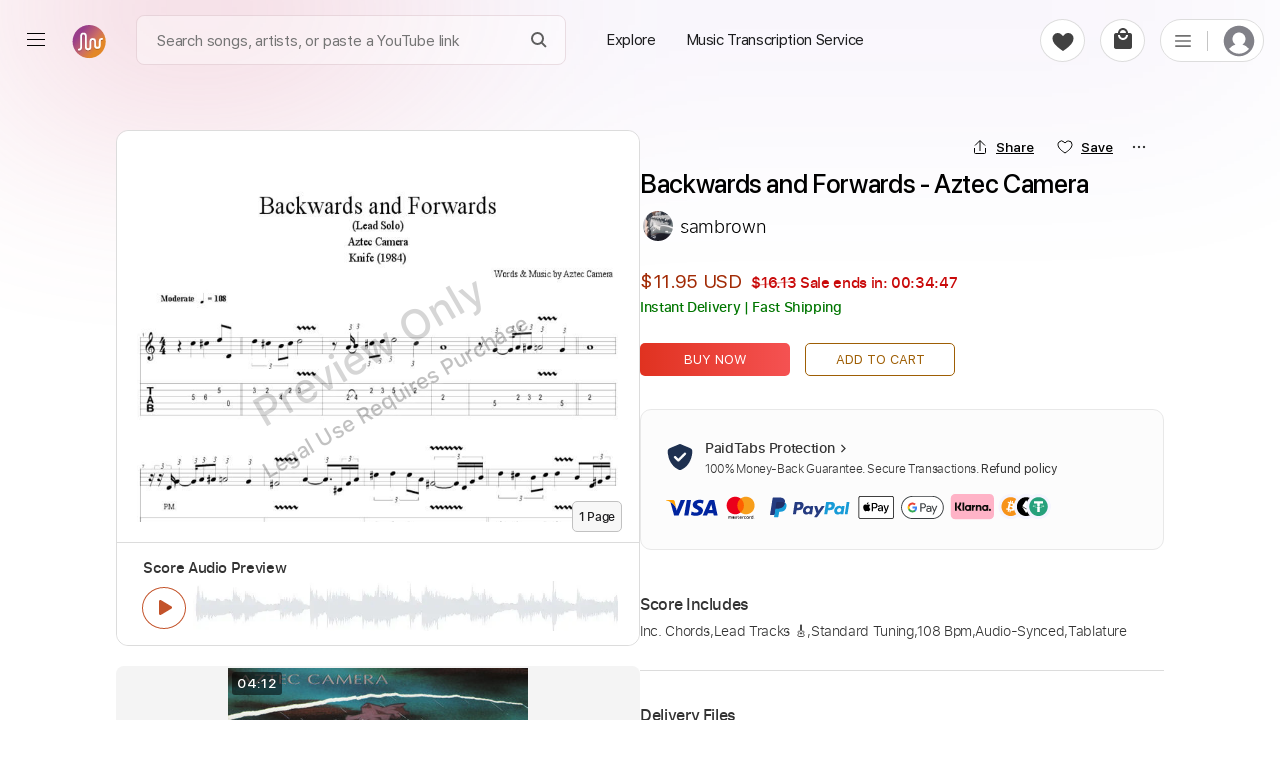

--- FILE ---
content_type: text/html; charset=utf-8
request_url: https://paidtabs.com/search/backwards_and_forwards_aztec_camera_7D9_chords_tabs_sheet_music
body_size: 28301
content:
<!DOCTYPE html><html lang="en" dir="ltr" class="no-touch"><head prefix="og: https://ogp.me/ns# fb: https://ogp.me/ns/fb# schema: https://schema.org/"><script>(function(w,i,g){w[g]=w[g]||[];if(typeof w[g].push=='function')w[g].push(i)})
(window,'GTM-WJPGKNG','google_tags_first_party');</script><script>(function(w,d,s,l){w[l]=w[l]||[];(function(){w[l].push(arguments);})('set', 'developer_id.dY2E1Nz', true);
		var f=d.getElementsByTagName(s)[0],
		j=d.createElement(s);j.async=true;j.src='/airway/';
		f.parentNode.insertBefore(j,f);
		})(window,document,'script','dataLayer');</script><title data-next-head="">Backwards and Forwards Tab &amp; Chords - Aztec Camera</title><meta name="robots" content="index,follow" data-next-head=""/><meta name="description" content="Backwards and Forwards Guitar Tab &amp; Chords by Aztec Camera includes Lead tracks, Standard Tuning, 108 Bpm and Audio-Synced. Get PDF and Guitar Pro files." data-next-head=""/><meta property="og:title" content="Backwards and Forwards Tab &amp; Chords - Aztec Camera" data-next-head=""/><meta property="og:description" content="Backwards and Forwards Guitar Tab &amp; Chords by Aztec Camera includes Lead tracks, Standard Tuning, 108 Bpm and Audio-Synced. Get PDF and Guitar Pro files." data-next-head=""/><meta property="og:url" content="https://paidtabs.com/search/backwards_and_forwards_aztec_camera_7D9_chords_tabs_sheet_music" data-next-head=""/><meta property="og:type" content="website" data-next-head=""/><meta property="og:image" content="https://cdn.paidtabs.com/tabs/samples/Backwards_and_Forwards_WPWPVw09jQ.jpeg" data-next-head=""/><meta property="og:image:alt" content="PDF page for Backwards and Forwards Guitar &amp;Aztec Camera includes Lead tracks Standard Tuning 108 Bpm and Audio Synced. Get PDF and Guitar Pro files on a white background from PaidTabs" data-next-head=""/><meta property="og:image:type" content="image/jpeg" data-next-head=""/><meta property="og:image:width" content="619" data-next-head=""/><meta property="og:image:height" content="854" data-next-head=""/><meta property="og:locale" content="en_US" data-next-head=""/><meta property="og:site_name" content="PaidTabs" data-next-head=""/><link rel="canonical" href="https://paidtabs.com/search/backwards_and_forwards_aztec_camera_7D9_chords_tabs_sheet_music" data-next-head=""/><meta name="twitter:card" content="summary_large_image" data-next-head=""/><meta name="twitter:title" content="Backwards and Forwards Tab &amp; Chords - Aztec Camera" data-next-head=""/><meta name="twitter:description" content="Backwards and Forwards Guitar Tab &amp; Chords by Aztec Camera includes Lead tracks, Standard Tuning, 108 Bpm and Audio-Synced. Get PDF and Guitar Pro files." data-next-head=""/><meta name="twitter:image" content="https://cdn.paidtabs.com/tabs/samples/Backwards_and_Forwards_WPWPVw09jQ.jpeg" data-next-head=""/><meta name="twitter:image:alt" content="PDF page for Backwards and Forwards Guitar &amp;Aztec Camera includes Lead tracks Standard Tuning 108 Bpm and Audio Synced. Get PDF and Guitar Pro files on a white background from PaidTabs" data-next-head=""/><meta name="viewport" content="width=device-width, initial-scale=1.0, viewport-fit=cover" data-next-head=""/><meta name="bingbot" content="index, follow" data-next-head=""/><meta name="theme-color" content="#fff" data-next-head=""/><meta content="text/html" charSet="utf-8" http-equiv="content-type" data-next-head=""/><meta name="keywords" content="Backwards, and, Forwards, Guitar, Tab, Chords, by, Aztec, Camera, includes, Lead, tracks, Standard, Tuning, 108, Bpm, and, Audio, Synced, Get, PDF, and, Guitar, Pro, files Buy, Sell, Request, Music Transcription Service, Guitar, Piano, Chords, Tabs, Sheet" data-next-head=""/><meta name="application-name" content="PaidTabs" data-next-head=""/><meta name="apple-mobile-web-app-title" content="PaidTabs" data-next-head=""/><meta name="apple-mobile-web-app-status-bar-style" content="default" data-next-head=""/><meta name="msapplication-TileImage" content="https://paidtabs.com/logo/144x144.png" data-next-head=""/><meta name="msapplication-TileColor" content="#f8b912" data-next-head=""/><meta name="msapplication-navbutton-color" content="#f8b912" data-next-head=""/><link rel="icon" href="https://paidtabs.com/favicon.ico" type="image/x-icon" data-next-head=""/><link rel="icon" href="https://paidtabs.com/logo/16x16.png" type="image/png" sizes="16x16" data-next-head=""/><link rel="icon" href="https://paidtabs.com/logo/32x32.png" type="image/png" sizes="32x32" data-next-head=""/><link rel="icon" href="https://paidtabs.com/logo/192x192.png" type="image/png" sizes="192x192" data-next-head=""/><link rel="icon" href="https://paidtabs.com/logo/512x512.png" type="image/png" sizes="512x512" data-next-head=""/><link rel="manifest" href="https://paidtabs.com/manifest.json" crossorigin="use-credentials" data-next-head=""/><link rel="apple-touch-icon" href="https://paidtabs.com/logo/57x57.png" sizes="57x57" data-next-head=""/><link rel="apple-touch-icon" href="https://paidtabs.com/logo/72x72.png" sizes="72x72" data-next-head=""/><link rel="apple-touch-icon" href="https://paidtabs.com/logo/76x76.png" sizes="76x76" data-next-head=""/><link rel="apple-touch-icon" href="https://paidtabs.com/logo/114x114.png" sizes="114x114" data-next-head=""/><link rel="apple-touch-icon" href="https://paidtabs.com/logo/120x120.png" sizes="120x120" data-next-head=""/><link rel="apple-touch-icon" href="https://paidtabs.com/logo/144x144.png" sizes="144x144" data-next-head=""/><link rel="apple-touch-icon" href="https://paidtabs.com/logo/152x152.png" sizes="152x152" data-next-head=""/><link rel="apple-touch-icon" href="https://paidtabs.com/logo/180x180.png" sizes="180x180" data-next-head=""/><link rel="apple-touch-icon" href="https://paidtabs.com/logo/192x192.png" sizes="192x192" data-next-head=""/><link rel="apple-touch-icon" href="https://paidtabs.com/logo/256x256.png" sizes="256x256" data-next-head=""/><link rel="apple-touch-icon" href="https://paidtabs.com/logo/384x384.png" sizes="384x384" data-next-head=""/><link rel="apple-touch-icon" href="https://paidtabs.com/logo/512x512.png" sizes="512x512" data-next-head=""/><script async="" src="https://pagead2.googlesyndication.com/pagead/js/adsbygoogle.js?client=ca-pub-7591405669752366" crossorigin="anonymous" type="55d95bdcfe692f7aec4421b1-text/javascript"></script><link rel="search" type="application/opensearchdescription+xml" title="Search for a song" href="https://paidtabs.com/opensearch.xml"/><link data-next-font="" rel="preconnect" href="/" crossorigin="anonymous"/><script id="score" type="application/ld+json" data-nscript="beforeInteractive">{"@context":"https://schema.org/","@type":"Product","name":"Backwards and Forwards Tab & Chords - Aztec Camera","createdTime":"2023-09-18T05:01:01.936Z","sku":"6507d98dc4e0ced9a8d6df26","image":{"@context":"https://schema.org","@type":"ImageObject","url":"https://cdn.paidtabs.com/tabs/samples/Backwards_and_Forwards_WPWPVw09jQ.jpeg","height":"854","width":"619","caption":"PDF page for Backwards and Forwards on a white background"},"description":"Backwards and Forwards Guitar Tab & Chords by Aztec Camera includes Lead tracks, Standard Tuning, 108 Bpm and Audio-Synced. Get PDF and Guitar Pro files.","offers":{"@type":"Offer","price":"11.95","priceCurrency":"USD","priceValidUntil":"2027-09-18T05:01:01.936Z","url":"https://paidtabs.com/search/backwards_and_forwards_aztec_camera_7D9_chords_tabs_sheet_music","availability":"https://schema.org/InStock","seller":{"@type":"Organization","name":"sambrown","image":"https://cdn.paidtabs.com/pictures/profile/thumbnails/sambrown_WfHkwFnn4O.webp","url":"https://paidtabs.com/sambrown"},"itemOffered":{"@type":"MusicComposition","name":"Backwards and Forwards","composer":"Aztec Camera","audio":{"@type":"AudioObject","contentUrl":"https://cdn.paidtabs.com/previews/Backwards_and_Forwards_WPWPVw09jQ.mp3","encodingFormat":"audio/mpeg"}}},"brand":{"@type":"Brand","name":"Aztec Camera"},"aggregateRating":{"@type":"AggregateRating","ratingValue":"5","bestRating":"5","worstRating":"0","ratingCount":"657"},"additionalProperty":[{"@type":"PropertyValue","name":"Score Length","value":"Incomplete"},{"@type":"PropertyValue","name":"Score Includes","value":"Inc. Chords, Lead Tracks, Standard Tuning, 108 Bpm and Audio-Synced"},{"@type":"PropertyValue","name":"Delivery Files","value":"PDF and Guitar Pro"}],"isRelatedTo":[{"@type":"Product","name":"Backwards and Forwards Tab - Aztec Camera | PaidTabs.com","image":{"@context":"https://schema.org","@type":"ImageObject","url":"https://cdn.paidtabs.com/tabs/samples/Backwards_and_Forwards_Oav4Hz3lsK.jpeg","height":"854","width":"619","caption":"PDF page for Backwards and Forwards on a white background"},"createdTime":"2023-09-20T14:28:48.760Z","sku":"650b01a046ca34ce9ef4ecb0","description":"Backwards and Forwards Guitar Tab by Aztec Camera includes Lead tracks, Standard Tuning and Key C. Available in PDF formats. 100% accurate note-for-note.","offers":{"@type":"Offer","price":"15.00","priceCurrency":"USD","url":"https://paidtabs.com/search/backwards_and_forwards_aztec_camera_7D9_chords_tabs_sheet_music","availability":"https://schema.org/InStock","priceValidUntil":"2027-01-01T00:00:00.000Z","seller":{"@type":"Organization","name":"SweetStrings","image":"https://cdn.paidtabs.com/pictures/profile/thumbnails/jaelmaurea39_kqfGYPfD9o.webp","url":"https://paidtabs.com/SweetStrings"},"itemOffered":{"@type":"MusicComposition","name":"Backwards and Forwards","composer":"Aztec Camera","audio":{"@type":"AudioObject","contentUrl":"https://cdn.paidtabs.com/previews/Backwards_and_Forwards_Oav4Hz3lsK.mp3","encodingFormat":"audio/mpeg"}}},"brand":{"@type":"Brand","name":"Aztec Camera"}},{"@type":"Product","name":"Backwards and Forwards Tab & Chords - Aztec Camera","image":{"@context":"https://schema.org","@type":"ImageObject","url":"https://cdn.paidtabs.com/tabs/samples/Backwards_and_Forwards_qb4cmHh3u6.jpeg","height":"854","width":"619","caption":"PDF page for Backwards and Forwards on a white background"},"createdTime":"2024-01-21T23:46:31.915Z","sku":"65adacd7f29397f1bdcac378","description":"Backwards and Forwards Guitar Tab & Chords by Aztec Camera includes Lead & Rhythm tracks, Audio-Synced and 105 Bpm. PDF and Guitar Pro.","offers":{"@type":"Offer","price":"10.00","priceCurrency":"USD","url":"https://paidtabs.com/search/aztec_camera_live_barrowland_ballroom_glasgow_oct_6th_1984_part_2_gary_eir_chords_tabs_sheet_music","availability":"https://schema.org/InStock","priceValidUntil":"2027-06-13T12:53:40.000Z","seller":{"@type":"Organization","name":"liamlmd","image":"https://cdn.paidtabs.com/pictures/profile/thumbnails/liamlmd_ftdWf8WORb.webp","url":"https://paidtabs.com/liamlmd"},"itemOffered":{"@type":"MusicComposition","name":"Backwards and Forwards","composer":"Aztec Camera","audio":{"@type":"AudioObject","contentUrl":"https://cdn.paidtabs.com/previews/Backwards_and_Forwards_qb4cmHh3u6.mp3","encodingFormat":"audio/mpeg"}}},"brand":{"@type":"Brand","name":"Aztec Camera"}},{"@type":"Product","name":"Backwards And Forwards Live at Glasgow 1984 Tab - Aztec Camera","image":{"@context":"https://schema.org","@type":"ImageObject","url":"https://cdn.paidtabs.com/tabs/samples/Backwards_And_Forwards_Live_at_Glasgow__99uxSl6hju.jpeg","height":"854","width":"619","caption":"PDF page for Backwards And Forwards Live at Glasgow 1984 on a white background"},"createdTime":"2024-02-19T01:11:03.165Z","sku":"65d2aaa7ab3f131bc1ff2245","description":"Backwards And Forwards Live at Glasgow 1984 Guitar Tab & Chords by Aztec Camera includes Bass, Audio-Synced and 104 Bpm. PDF and Guitar Pro.","offers":{"@type":"Offer","price":"5.00","priceCurrency":"USD","url":"https://paidtabs.com/search/aztec_camera_live_barrowland_ballroom_glasgow_oct_6th_1984_part_2_gary_eir_chords_tabs_sheet_music","availability":"https://schema.org/InStock","priceValidUntil":"2027-06-13T12:53:40.000Z","seller":{"@type":"Organization","name":"dani_gtr","image":"https://cdn.paidtabs.com/pictures/profile/thumbnails/dani_gtr_uOd9q48Yvs.webp","url":"https://paidtabs.com/dani_gtr"},"itemOffered":{"@type":"MusicComposition","name":"Backwards And Forwards Live at Glasgow 1984","composer":"Aztec Camera","audio":{"@type":"AudioObject","contentUrl":"https://cdn.paidtabs.com/previews/Backwards_And_Forwards_Live_at_Glasgow__99uxSl6hju.mp3","encodingFormat":"audio/mpeg"}}},"brand":{"@type":"Brand","name":"Aztec Camera"}},{"@type":"Product","name":"Aztec Camera - Release Tab & Chords - Géraldine R | PaidTabs","image":{"@context":"https://schema.org","@type":"ImageObject","url":"https://cdn.paidtabs.com/tabs/samples/Aztec_Camera_Release_iaIzYQtWPs.jpeg","height":"854","width":"619","caption":"PDF page for Aztec Camera - Release on a white background"},"createdTime":"2023-11-17T11:16:39.657Z","sku":"65574b977dcd7594077efe50","description":"Aztec Camera - Release Guitar Tab & Chords by Géraldine R includes Lead & Rhythm tracks, Audio-Synced, 65 Bpm and Key A. PDF and Guitar Pro.","offers":{"@type":"Offer","price":"8.00","priceCurrency":"USD","url":"https://paidtabs.com/search/aztec_camera_release_géraldine_r_ugJ_chords_tabs_sheet_music","availability":"https://schema.org/InStock","priceValidUntil":"2027-03-20T16:34:22.000Z","seller":{"@type":"Organization","name":"Athanas","image":"https://cdn.paidtabs.com/pictures/profile/thumbnails/Athanas_QqreSFnxM5.webp","url":"https://paidtabs.com/Athanas"},"itemOffered":{"@type":"MusicComposition","name":"Aztec Camera - Release","composer":"Géraldine R","audio":{"@type":"AudioObject","contentUrl":"https://cdn.paidtabs.com/previews/Aztec_Camera_Release_iaIzYQtWPs.mp3","encodingFormat":"audio/mpeg"}}},"brand":{"@type":"Brand","name":"Géraldine R"}},{"@type":"Product","name":"Aztec Camera - Oblivious Tab - zararity | PaidTabs.com","image":{"@context":"https://schema.org","@type":"ImageObject","url":"https://cdn.paidtabs.com/tabs/samples/Aztec_Camera_Oblivious_FtiqPTJmlw.jpeg","height":"854","width":"619","caption":"PDF page for Aztec Camera - Oblivious on a white background"},"createdTime":"2023-11-19T18:10:06.465Z","sku":"655a4f7e64b428d18b583397","description":"Aztec Camera - Oblivious Guitar Tab by zararity includes Bass. Available in PDF and Guitar Pro formats. 100% accurate note-for-note. Money-back guarantee.","offers":{"@type":"Offer","price":"8.00","priceCurrency":"USD","url":"https://paidtabs.com/search/aztec_camera_oblivious_remastered_zararity_chords_tabs_sheet_music","availability":"https://schema.org/InStock","priceValidUntil":"2027-02-12T23:16:59.000Z","seller":{"@type":"Organization","name":"GT_King14","image":"https://cdn.paidtabs.com/pictures/profile/thumbnails/GT_King14_VlbrfMKIfJ.webp","url":"https://paidtabs.com/GT_King14"},"itemOffered":{"@type":"MusicComposition","name":"Aztec Camera - Oblivious","composer":"zararity","audio":{"@type":"AudioObject","contentUrl":"https://cdn.paidtabs.com/previews/Aztec_Camera_Oblivious_FtiqPTJmlw.mp3","encodingFormat":"audio/mpeg"}}},"brand":{"@type":"Brand","name":"zararity"}},{"@type":"Product","name":"Aztec Camera live 'Oblivious' Tab & Chords - Gary | PaidTabs","image":{"@context":"https://schema.org","@type":"ImageObject","url":"https://cdn.paidtabs.com/tabs/samples/Aztec_Camera_live_Oblivious_23f1PJ2PV9.jpeg","height":"854","width":"619","caption":"PDF page for Aztec Camera live 'Oblivious' on a white background"},"createdTime":"2023-12-03T17:07:50.845Z","sku":"656cb5e67ab56a63d8576113","description":"Aztec Camera live 'Oblivious' Guitar Tab & Chords by Gary includes Lead & Rhythm tracks, Standard Tuning, 121 Bpm and Key E. Get PDF and Guitar Pro files.","offers":{"@type":"Offer","price":"4.99","priceCurrency":"USD","url":"https://paidtabs.com/search/aztec_camera_live_oblivious_gary_wGW_chords_tabs_sheet_music","availability":"https://schema.org/InStock","priceValidUntil":"2027-09-08T12:05:05.000Z","seller":{"@type":"Organization","name":"SweetStrings","image":"https://cdn.paidtabs.com/pictures/profile/thumbnails/jaelmaurea39_kqfGYPfD9o.webp","url":"https://paidtabs.com/SweetStrings"},"itemOffered":{"@type":"MusicComposition","name":"Aztec Camera live 'Oblivious'","composer":"Gary","audio":{"@type":"AudioObject","contentUrl":"https://cdn.paidtabs.com/previews/Aztec_Camera_live_Oblivious_23f1PJ2PV9.mp3","encodingFormat":"audio/mpeg"}}},"brand":{"@type":"Brand","name":"Gary"}}]}</script><link rel="preload" href="/_next/static/css/23c837e702419d83.css" as="style"/><link rel="stylesheet" href="/_next/static/css/23c837e702419d83.css" data-n-g=""/><link rel="preload" href="/_next/static/css/97039fb9135e5c40.css" as="style"/><link rel="stylesheet" href="/_next/static/css/97039fb9135e5c40.css" data-n-p=""/><noscript data-n-css=""></noscript><script defer="" nomodule="" src="/_next/static/chunks/polyfills-42372ed130431b0a.js" type="55d95bdcfe692f7aec4421b1-text/javascript"></script><script src="/_next/static/chunks/webpack-0db95bb2be00b383.js" defer="" type="55d95bdcfe692f7aec4421b1-text/javascript"></script><script src="/_next/static/chunks/framework-97862ef36bc4065f.js" defer="" type="55d95bdcfe692f7aec4421b1-text/javascript"></script><script src="/_next/static/chunks/main-51a54045d611bada.js" defer="" type="55d95bdcfe692f7aec4421b1-text/javascript"></script><script src="/_next/static/chunks/pages/_app-bf848ee5a9b0eb3c.js" defer="" type="55d95bdcfe692f7aec4421b1-text/javascript"></script><script src="/_next/static/chunks/2867-0f645b6509d8bd84.js" defer="" type="55d95bdcfe692f7aec4421b1-text/javascript"></script><script src="/_next/static/chunks/7108-01658ff8e779f12b.js" defer="" type="55d95bdcfe692f7aec4421b1-text/javascript"></script><script src="/_next/static/chunks/974-9a8a434241ff046a.js" defer="" type="55d95bdcfe692f7aec4421b1-text/javascript"></script><script src="/_next/static/chunks/6190-096aed524a13b64a.js" defer="" type="55d95bdcfe692f7aec4421b1-text/javascript"></script><script src="/_next/static/chunks/1011-1bd19ba090c23adb.js" defer="" type="55d95bdcfe692f7aec4421b1-text/javascript"></script><script src="/_next/static/chunks/7010-babbb9d1767a7ed2.js" defer="" type="55d95bdcfe692f7aec4421b1-text/javascript"></script><script src="/_next/static/chunks/2254-54f0ae0d2784b1f6.js" defer="" type="55d95bdcfe692f7aec4421b1-text/javascript"></script><script src="/_next/static/chunks/1849-3e64e54e00888a94.js" defer="" type="55d95bdcfe692f7aec4421b1-text/javascript"></script><script src="/_next/static/chunks/pages/search/%5BsearchValue%5D-7e821455da451963.js" defer="" type="55d95bdcfe692f7aec4421b1-text/javascript"></script><script src="/_next/static/QKPB_wHlo8o9J4plDxtkM/_buildManifest.js" defer="" type="55d95bdcfe692f7aec4421b1-text/javascript"></script><script src="/_next/static/QKPB_wHlo8o9J4plDxtkM/_ssgManifest.js" defer="" type="55d95bdcfe692f7aec4421b1-text/javascript"></script><style id="__jsx-6f5416e4ae7fd93e">.material-icons{display:none}.ssr{display:none}div.hero .hero_text h1{font-family:"system-ui",helvetica,sans-serif;line-height:1.085}div.hero .hero_text h1 b{font-weight:600!important}</style><style id="__jsx-aa48e9feb848b783">header.main-header-4678{height:108px}.simBG{background-image:linear-gradient(178deg,#c5cefe 23%,#5b18b22e 40%);position:absolute;width:calc(100% + 60px);height:100%;opacity:.1;left:-30px;right:0;top:-20px;border-radius:15px;z-index:-1}.simBG1{background-image:linear-gradient(178deg,rgb(199 137 44)23%,#5b18b22e 110%);position:absolute;width:calc(100% + 60px);height:calc(100% + 40px);opacity:.1;left:-30px;right:0;top:-10px;border-radius:15px;z-index:-1}.blConr{height:40px;background:#c30405;margin-bottom:10px;width:100%;border-radius:6px;display:flex;align-items:center;color:white;font-weight:bold;-webkit-user-select:none;user-select:none}.blconImg{margin-right:10px;width:28px;display:flex;align-items:center;justify-content:center}.blConr img{margin-right:11px;height:100%;flex-shrink:0;display:flex;display:-webkit-flex;justify-content:flex-start;-webkit-justify-content:flex-start;align-items:center;-webkit-align-items:center;flex-direction:row}.spanOfferDiv{font-size:13px;flex:1;display:flex;display:-webkit-flex;justify-content:center;-webkit-justify-content:center;flex-direction:column;flex-wrap:nowrap;-webkit-flex-wrap:nowrap}.ofNum{min-width:60px;color:#ffe8b9;font-size:20px;font-weight:bolder;font-family:"SFProDisplay",sans-serif;padding-left:11px}.blSpanOffer{max-height:100%;position:relative;color:#FFF;font-size:13px;font-weight:bold;line-height:18px;-webkit-line-clamp:2;overflow:hidden;text-overflow:ellipsis;display:-webkit-box;-webkit-box-orient:vertical;flex:1 1 auto;width:100%;text-transform:capitalize}.blSmallOffer{font-size:12px;font-weight:bold;white-space:normal;line-height:16px;max-height:36px;text-align:right;margin-right:15px;width:auto;display:flex;align-items:center}.main-column497d{max-width:1080px;margin-left:auto;margin-right:auto;padding-left:16px;padding-right:16px}.detail-group29d8{display:flex;gap:60px}.right-498s{max-width:540px}.detail-item-084{flex:1}.preview-9d8{display:flex;flex-direction:column;border:1px solid#dcdcdc;border-radius:12px;max-height:516px;min-height:450px;height:75vw}.img-457{position:relative;cursor:zoom-in;height:411px}.saleBF{}.saleBF .btns-98d button{width:100%;max-width:100%;height:45px}.saleBF button.buy-98d{background:#222}.fd0{color:#565959;font-size:16px}.fd1{vertical-align:baseline;text-decoration:line-through}.imgPgs1{position:absolute;bottom:12px;font-size:11px;font-weight:bold;right:6px;background:#f7f7f7;border:1px solid#dcdcdc;padding:5px;-webkit-border-radius:6px;-moz-border-radius:6px;border-radius:6px}.imgPgs{position:absolute;bottom:10px;font-size:12px;font-weight:bold;right:17px;background:#f7f7f7;padding:6px;border:1px solid#c1c1c1;border-radius:5px}.img-457 img{width:100%;height:100%;-o-object-fit:cover;object-fit:cover;-o-object-position:top;object-position:top;border-radius:12px;padding:20px 20px;background:white}.gpSample{display:flex;align-items:center;cursor:pointer}.gpSample:hover .waveImgDiv{color:#fff;background:#c3532a}.gpMob{border-radius:0!important;border-top:none!important;padding:22px 0!important;border-bottom:1px solid#dcdcdc}.audio-89d9{width:100%;height:100%;padding:15px 26px 16px 26px;background-color:#fff;border-top:1px solid#dcdcdc;border-radius:0 0 12px 12px;height:103px}.embed-audio-d98{position:relative;display:flex;align-items:center;height:43px}.audio-89d9 .label-8d{margin-bottom:10px;display:block;font-size:15px;line-height:1.2;font-family:"SFProText","Helvetica","Arial",sans-serif;font-weight:600;color:#333}.embed-audio-d98>div{display:flex;align-items:center}.play-btn-09d{cursor:pointer;flex:none}.sound-propagation-478{width:100%;height:100%}.sound-propagation-478 .wave-654{width:100%;height:100%;-o-object-fit:contain;object-fit:contain;-o-object-position:left;object-position:left}.score-source-d98{margin-top:20px;margin-bottom:25px}.source-info-9d8{display:none}.source-media-38i93{display:flex;border-radius:8px;overflow:hidden;padding:2px}.source-media-38i93 iframe{border-radius:8px;max-width:490px;width:100%!important;max-height:265px;height:24vw!important}.assurance-d89{display:flex;gap:61px;text-align:center;justify-content:space-around}.assurance-d89 .child-894{display:flex;flex-direction:column;align-items:center;gap:14px;max-width:155px}.icon-s9d8{width:-webkit-max-content;width:-moz-max-content;width:max-content;height:33px}.desc-8d98{font-size:12px;line-height:1.2;font-family:"SFProText","Helvetica","Arial",sans-serif;font-weight:300;color:#333}.contact-group02od{display:flex;gap:77px;margin-top:25px;margin-bottom:75px}.item-8d9{border-top:1px solid#d8d8d8;padding:17px 4px 5px 4px;flex:1}.content-d89{display:flex;align-items:center;justify-content:center;gap:10px;font-family:"SFProText"}.content-d89 .ico-d8{display:flex;height:49px;display:flex;justify-content:center;align-items:center}.question-8de8{font-size:12px;font-weight:600;color:#333}.solution-d8{font-size:12px;font-weight:400;color:#125B9B;cursor:pointer;background:none;font-family:"SFProText","Helvetica Neue",Helvetica,Arial,sans-serif;text-align:left;text-transform:none}.content-d89 .txt-89d{line-height:1.2;display:flex;flex-direction:column;gap:4px}.title-section-99d8>*{display:inline}.spHQ{color:#7d2631;background:#fadce0;font-weight:600;display:flex;align-items:center;justify-content:center;border-radius:50px;width:max-content;font-size:12px;padding:4px 8px;margin:7px 7px 7px 0}.spHQ svg{margin-right:4px;height:auto;width:14px}.title-89d{font-size:clamp(20px,2.7vw,26px);font-weight:500;line-height:1.2;color:#000;font-family:"SFProDisplay","system-ui",helvetica,sans-serif;white-space:pre-wrap;word-wrap:break-word;overflow-wrap:anywhere}.date-9d8{font-size:14px;font-weight:300;color:#767676;font-family:"SFProText","Helvetica","Arial",sans-serif;white-space:nowrap;margin-left:10px;-webkit-user-select:none;user-select:none}.artist-89d a:hover{text-decoration:underline;cursor:pointer}.learn-more-ref:hover{text-decoration:underline}.solution-d8:hover{text-decoration:underline}.spRev{cursor:pointer;color:#1d1d1f;-webkit-user-select:none;user-select:none;justify-content:flex-start;display:flex;flex:1;width:100%;margin:10px 0 8px;font-weight:5;font-size:15px;display:flex;align-items:center;font-weight:600;cursor:pointer}.spRev0{margin-left:5px}.spRev:hover .spRev0{text-decoration:underline}.artist-89d{font-size:18px;font-weight:300;line-height:1.7;color:black;display:block;margin-top:12px;margin-bottom:26px;font-family:"SFProText","Helvetica","Arial",sans-serif;height:30px}.price-details-d98s{font-size:clamp(15px,2vw,16px);margin-bottom:26px;font-family:"SFProText"}.btns-98d button{height:33px;border-radius:5px;min-width:150px;font-size:13px;font-family:"SFProText","Helvetica","Arial",sans-serif;font-weight:400;color:#fff;cursor:pointer;text-transform:uppercase}.price-details-d98s{margin-bottom:26px}.price-details-d98s .price-09d{min-width:90px;display:inline-block;font-size:19px;font-weight:400;color:#a22b06;line-height:1.5}.priceDis{position:relative}.priceDis:after{content:"";position:absolute;left:0;right:0;background:#c90b0a78;bottom:8px;height:1px;transform:rotate(354deg)}.price-details-d98s .discount-d89{font-size:15px;font-weight:bold;color:#c90a0a;line-height:2;white-space:nowrap;margin-left:10px}.price-details-d98s .tax-8d9{font-size:14px;color:#007600;font-weight:600}.btns-98d{display:flex}.checkout-23i:hover{box-shadow:0 0 4px -1px rgb(0 0 0/20%),0 1px 5px 0 rgb(0 0 0/14%),0 0 10px 0 rgb(0 0 0/12%)}.buy-98d:hover{box-shadow:0 0 4px -1px rgb(0 0 0/20%),0 1px 5px 0 rgb(0 0 0/14%),0 0 10px 0 rgb(0 0 0/12%)}.btns-98d .buy-98d{background-image:linear-gradient(to right,#e03220,#f55252);margin-right:15px}.btns-98d .cart-29:hover{background-color:#ffe6ce!important}.explore-23i:hover{background-color:#ffe6ce!important}.btns-98d .cart-29{color:#9e5e04;border:1px solid#9e5e04;background-color:rgba(0,0,0,0)}.cart-29.added-29:hover{background-color:#e4f8e9!important}.cart-29.added-29{background-color:white;color:green;font-weight:600;display:flex;border-color:green;justify-content:center;align-items:center}.security-d98{margin-top:33.4px;margin-bottom:10px;border-radius:11px;border:1px solid#e8e8e8;background-color:#fcfcfc;padding:25px}.ico-d89{display:flex;width:28px;height:26px;justify-content:center;flex:none;margin-right:11px}.desc-d9829{display:flex;align-items:center}.title-8i9d{font-size:14px;font-family:"SFProText","Helvetica","Arial",sans-serif;font-weight:700;line-height:1.8;color:#333}.desc-9838s{font-size:12px;font-weight:300;font-family:"SFProText","Helvetica","Arial",sans-serif;color:#333}.learn-more-ref{text-decoration:none;color:#333;font-weight:500;white-space:nowrap}.payment-img-467{height:33px;margin-top:13px}.payment-img-467 img{width:100%;height:100%;-o-object-fit:contain;object-fit:contain;-o-object-position:left;object-position:left}.more-info-d89 .item-899d .item-container-945d8{padding-top:28px;padding-bottom:28px}.fe-box{display:block;margin-bottom:15px;-webkit-border-radius:4px;-moz-border-radius:4px;border-radius:4px;padding:15px 20px;background:#f9f5fd}.fe-boxes{display:grid;grid-template-columns:1fr 1fr 1fr 1fr;grid-gap:30px 25px;gap:30px 25px}.fe-item{display:flex;gap:7px;align-items:center}.fe-iTitle{font-size:13px;color:gray;font-weight:400}.fe-iValue{font-size:14px;font-weight:500;color:#333;font-family:"SFProText","Helvetica","Arial",sans-serif}.status-98d{font-weight:500}.title-d892{font-size:clamp(20px,3vw,25px);font-weight:600;line-height:1.1;color:#333;font-family:"SFProText","system-ui",helvetica,sans-serif;letter-spacing:-.03rem}.title-d892 .artist-457{font-weight:400}.scores-list-d89{display:grid;grid-template-columns:repeat(3,1fr);gap:40px 2.5vw;margin-top:33px;margin-bottom:6px}.score-item-902{border:1px solid#707070;border-radius:34px;margin-left:auto;margin-right:auto;width:100%;max-width:279px;height:255px}.load-more-btn-w298{width:100%;display:flex;justify-content:center}.load-btn-8d{display:flex;justify-content:center;align-items:center;font-size:14px;font-weight:400;color:#CF3607;background-color:rgb(242 243 244);padding:6px 28px;font-family:"SFProText","Helvetica","Arial",sans-serif;cursor:pointer;min-width:140px;font-weight:600;-webkit-border-radius:50px;-moz-border-radius:50px;border-radius:50px}.details-tab-4364{margin-bottom:19px}.cart-reminder-tab-389{margin-top:20px;padding-top:60px;padding-bottom:140px;text-align:center}.title-d9892 a{display:inline-flex;align-items:center}.title-d9892{font-size:32px;font-family:"SFProDisplay","system-ui",helvetica,sans-serif;font-weight:500;margin-bottom:38.2px;letter-spacing:-.009em;color:#1d1d1f}.btns-89d8{display:flex;justify-content:center;gap:22px}.btn-039s{font-weight:300;font-size:14px;font-family:"SFProText","Helvetica","Arial",sans-serif;border-radius:23px;cursor:pointer;height:43px;text-transform:uppercase}.checkout-23i{width:157px;background-color:#e03220;color:#fff}.explore-23i{width:180px;color:#9e5e04;border:1px solid#9e5e04;background-color:rgba(0,0,0,0)}.note-preview-mob-989d{display:none}.audio-845d9{display:none}.embed-audio-d8798{padding-top:10px;display:flex;height:60px;gap:14px}.play-btn-096d{flex:none;cursor:pointer}.sound-propagation-47788{width:100%;height:100%}img.wave-64854{width:100%;height:100%;-o-object-fit:contain;object-fit:contain;-o-object-position:left;object-position:left}@media screen and (max-width:700px){.btns-98d button{min-width:50%}.imgPgsS{bottom:10px}header.main-header-4678{height:30px}.main-column497d{padding-left:0px;padding-right:0px}.main-column-mob-938d{padding-left:24px;padding-right:24px}.preview-9d8,.assurance-d89,.chat-d98s9{display:none}.artist-89d{margin-bottom:16px}.detail-group29d8{flex-direction:column-reverse;gap:0px}.source-media-38i93{justify-content:center}.source-media-38i93 iframe{height:50vw!important;max-width:520px}.security-d98{border-radius:0px}.child-gp9d9{display:flex;flex-direction:column}.score-source-d98{margin-top:0px;margin-bottom:0px}.score-container-90d8{border-top:1px solid#dcdcdc;padding-top:15px}.source-info-9d8{display:flex;flex-direction:column;margin-bottom:6px}.source-info-9d8 .label-8d9{font-size:16px;font-weight:600;line-height:1.2;color:#333;font-family:"SFProText","Helvetica","Arial",sans-serif;margin-bottom:5px}.source-info-9d8 .ref-8d{font-size:12px;font-family:"SFProText","Helvetica","Arial",sans-serif;font-weight:200;color:#c38025;line-height:1.2}.contact-group02od{margin-top:31px;margin-bottom:29px}.request-d998{border-top:1px solid#f1f1f1;border-bottom:1px solid#f1f1f1;padding-top:15px;padding-bottom:15px;padding-right:24px;padding-left:24px;background-color:#fcfcfc}.img-d98w{position:relative;max-height:240px;overflow:hidden;max-width:315px;width:100%;height:55vw;min-height:120px;border:1px solid#dcdcdc;border-radius:5px 5px 0px 0px;margin-bottom:4px;cursor:zoom-in}.img-d98w img{width:100%;height:100%;-o-object-fit:cover;object-fit:cover;-o-object-position:top;object-position:top}.note-preview-mob-989d{display:flex;flex-direction:column;align-items:center;margin-bottom:24px}.preview-89d8{font-size:12px;font-weight:500;background-color:rgba(0,0,0,0);text-decoration:underline;cursor:pointer;color:#5a5a55;font-family:"SFProText";margin:10px 0 0}.audio-845d9{display:block}}@media screen and (max-width:425px){.artist-89d{margin-top:13px}.price-details-d98s{margin-bottom:19px}.btns-98d{width:100%;padding:0 8px;justify-content:center}.btns-98d .buy-98d{width:100%;font-size:11px}.btns-98d .cart-29{width:100%;font-size:11px}.btns-98d .security-d98{margin-top:32.9px}.title-8i9d{font-size:13px}.desc-9838s{font-size:12px}.payment-img-467{height:27.21px;margin-top:10.1px}.security-d98{padding:25px 24px 25px 24px}.data-89d{margin-top:4px}.data-89d .txt-3899s{font-size:13px;font-weight:200}.main-column497d:not(.noPd){padding-top:30px}.title-d9892{font-size:25px;line-height:1.2;margin-bottom:25px}.btns-89d8{gap:12px}.btn-039s{height:35px;font-size:12px}.load-btn-8d{font-size:14px}}</style></head><body><div id="__next"><div id="container" class="containerApp"><div class="_container_home"><div><div class="mainSideBar "><div class="aside2BG"></div><aside class="Explore_aside__rrnxW aside2 "><div class="Explore_f3d__BWiC0 Explore_mobLogo__71YLX" style="padding:0 10px"><button class="Explore_g3s__7hb7r"><svg height="24" viewBox="0 0 24 24" width="24" preserveAspectRatio="xMidYMid meet" focusable="false"><g><path d="M12.7,12l6.6,6.6l-0.7,0.7L12,12.7l-6.6,6.6l-0.7-0.7l6.6-6.6L4.6,5.4l0.7-0.7l6.6,6.6l6.6-6.6l0.7,0.7L12.7,12z"></path></g></svg></button><a style="width:190px;height:94px;padding:10px 12px" class="" rel="noopener noreferrer" href="/"><figure class="logo"><img src="https://paidtabs.com/_next/static/media/horizontal.0b063000.svg" draggable="false" width="179px" height="72px" style="max-width:179px" alt="PaidTabs Logo"/></figure></a></div><div class="Explore_sidebar__KjD4a mainAside" id="sideScroll"><div class="Explore_section__0JZsk"><ul><li><a class="Explore_item__4UfSd" rel="noopener noreferrer" href="/"><svg enable-background="new 0 0 24 24" class="Explore_svgInactive__t8WYV" height="24" viewBox="0 0 24 24" width="24" focusable="false"><path d="m12 4.44 7 6.09V20h-4v-6H9v6H5v-9.47l7-6.09m0-1.32-8 6.96V21h6v-6h4v6h6V10.08l-8-6.96z"></path></svg><svg enable-background="new 0 0 24 24" class="Explore_svgActive__6SeJO" style="display:none" height="24" viewBox="0 0 24 24" width="24" focusable="false"><g><path d="M4 21V10.08l8-6.96 8 6.96V21h-6v-6h-4v6H4z"></path></g></svg><span>Home</span></a></li><li><a class="Explore_item__4UfSd" rel="noopener noreferrer" href="/scores/history"><svg height="24" viewBox="0 0 24 24" width="24" style="height:22px" focusable="false"><g><path d="M14.97 16.95 10 13.87V7h2v5.76l4.03 2.49-1.06 1.7zM22 12c0 5.51-4.49 10-10 10S2 17.51 2 12h1c0 4.96 4.04 9 9 9s9-4.04 9-9-4.04-9-9-9C8.81 3 5.92 4.64 4.28 7.38c-.11.18-.22.37-.31.56L3.94 8H8v1H1.96V3h1v4.74c.04-.09.07-.17.11-.25.11-.22.23-.42.35-.63C5.22 3.86 8.51 2 12 2c5.51 0 10 4.49 10 10z"></path></g></svg><span>History</span></a></li></ul></div><div class="Explore_section__0JZsk"><div class="Explore_headSec__HZmyJ">Music Transcription Service</div><ul><li><a class="Explore_item__4UfSd" rel="noopener noreferrer" href="/tab-request"><svg enable-background="new 0 0 24 24" height="24" viewBox="0 0 24 24" width="24" focusable="false"><path d="M12 4v9.38c-.73-.84-1.8-1.38-3-1.38-2.21 0-4 1.79-4 4s1.79 4 4 4 4-1.79 4-4V8h6V4h-7zM9 19c-1.66 0-3-1.34-3-3s1.34-3 3-3 3 1.34 3 3-1.34 3-3 3zm9-12h-5V5h5v2z"></path></svg><span>Request Score</span></a></li><li><a class="Explore_item__4UfSd" rel="noopener noreferrer" href="/tabs"><svg enable-background="new 0 0 24 24" height="24" viewBox="0 0 24 24" width="24" focusable="false"><path d="M10 18v-6l5 3-5 3zm7-15H7v1h10V3zm3 3H4v1h16V6zm2 3H2v12h20V9zM3 10h18v10H3V10z"></path></svg><span>View Samples</span></a></li><li><a class="Explore_item__4UfSd" rel="noopener noreferrer" href="/public_requests"><svg xmlns="http://www.w3.org/2000/svg" width="22" height="22" viewBox="0 -960 960 960"><path d="m152-145-23-7q-32-14-43.5-48t6.5-67l60-136v258Zm186 78q-34 0-58-24t-24-58v-207l92 262q2 8 6 14t10 13h-26Zm188-24q-21 9-44-4t-33-36L258-650q-10-23 2-45t37-32l318-115q23-8 45 4t32 36l191 513q7 25-3 49t-35 33L526-91Zm-82-495q12 0 21-9t9-21q0-12-9-21t-21-9q-12 0-21 9t-9 21q0 12 9 21t21 9Zm63 437 318-116-191-519-318 115 191 520ZM316-669l318-115-318 115Z"></path></svg><span>Customers&#x27; Requests</span></a></li><li><a target="_blank" class="Explore_item__4UfSd" rel="noopener noreferrer" href="/signup"><svg height="22" viewBox="0 -960 960 960" width="22"><path d="M480-464.615q-49.5 0-84.75-35.25T360-584.615v-110.001q0-18.91 13.013-32.147Q386.025-740 404.615-740q11.923 0 21.577 5.461 9.654 5.462 16.116 14.616 6.461-9.154 16.115-14.616Q468.077-740 480-740q11.923 0 21.577 5.461 9.654 5.462 16.115 14.616 6.462-9.154 16.116-14.616Q543.462-740 555-740q19.231 0 32.116 13.237Q600-713.526 600-694.616v110.001q0 49.5-35.25 84.75T480-464.615Zm0-40q33 0 56.5-23.5t23.5-56.5v-100H400v100q0 33 23.5 56.5t56.5 23.5ZM200-175.384v-65.847q0-24.769 14.423-46.346 14.423-21.577 38.808-33.5 56.615-27.154 113.307-40.731Q423.231-375.385 480-375.385q56.769 0 113.462 13.577 56.692 13.577 113.307 40.731 24.385 11.923 38.808 33.5Q760-266 760-241.231v65.847H200Zm40-40.001h480v-25.846q0-13.307-8.577-25-8.577-11.692-23.731-19.769-49.384-23.923-101.836-36.654Q533.405-335.385 480-335.385q-53.405 0-105.856 12.731Q321.692-309.923 272.308-286q-15.154 8.077-23.731 19.769-8.577 11.693-8.577 25v25.846Zm240 0Zm0-469.23Z"></path></svg><span class="Explore_liHide__aiSUG">Become a Transcriber</span></a></li></ul></div><div class="Explore_section__0JZsk"><div class="Explore_headSec__HZmyJ">Score Marketplace</div><ul><li><a target="_self" class="Explore_item__4UfSd" rel="noopener noreferrer" href="/notes/trending"><svg xmlns="http://www.w3.org/2000/svg" width="24" height="24" viewBox="0 0 24 24" fill="none"><g clip-path="url(#clip0_2_1206)"><path d="M14.72 17.84C14.4 18.11 13.89 18.37 13.49 18.5C12.15 18.83 11.08 18.16 10.87 18.04C10.66 17.93 10.09 17.66 10.09 17.66L10.5 17.53C11.84 16.99 12.39 16.29 12.59 15.42C12.79 14.58 12.43 13.86 12.28 13.03C12.16 12.34 12.17 11.75 12.4 11.13C12.42 11.08 12.52 10.7 12.52 10.7L12.65 11.11C13.36 12.62 15.37 13.29 15.72 14.95C15.75 15.1 15.77 15.25 15.77 15.41C15.8 16.3 15.4 17.26 14.72 17.84ZM12.4 4.34C12.28 4.42 12.18 4.49 12.09 4.56C9.10001 6.87 9.18001 10.49 9.78001 13.11L9.79001 13.14L9.80001 13.17C9.86001 13.52 9.75001 13.87 9.52001 14.13C9.28001 14.39 8.94001 14.54 8.57001 14.54C8.13001 14.54 7.72001 14.34 7.35001 13.94C6.68001 13.21 6.18001 12.37 5.85001 11.48C5.49001 12.25 5.10001 13.46 5.18001 14.67C5.22001 15.18 5.30001 15.67 5.43001 16.1C5.61001 16.7 5.86001 17.26 6.18001 17.75C7.23001 19.41 9.06001 20.57 10.96 20.8C11.38 20.85 11.81 20.88 12.22 20.88C13.56 20.88 15.47 20.61 16.96 19.31C18.73 17.75 19.31 15.32 18.4 13.25C18.36 13.15 18.34 13.11 18.31 13.06L18.27 12.98C18.06 12.56 17.8 12.17 17.52 11.84C17.28 11.54 17.04 11.28 16.73 11.01C16.43 10.74 16.09 10.5 15.73 10.24C15.27 9.91 14.8 9.57 14.35 9.15C12.98 7.83 12.3 6.11 12.4 4.34ZM14.41 2C14.41 2 14.21 2.2 13.85 2.99C13.19 4.91 13.7 6.94 15.19 8.38C15.92 9.07 16.8 9.55 17.55 10.22C17.87 10.51 18.17 10.81 18.44 11.15C18.8 11.57 19.1 12.04 19.35 12.53C19.4 12.63 19.45 12.73 19.49 12.83C20.61 15.38 19.85 18.3 17.76 20.14C16.23 21.47 14.22 22 12.22 22C11.75 22 11.27 21.97 10.81 21.91C8.52001 21.63 6.39001 20.25 5.18001 18.34C4.79001 17.74 4.50001 17.08 4.30001 16.41C4.14001 15.87 4.05001 15.31 4.01001 14.74C3.89001 12.86 4.68001 11.11 5.09001 10.43C5.50001 9.74 6.64001 8.25 6.64001 8.25C6.64001 8.25 6.64001 8.28 6.63001 8.34C6.41001 10.11 7.00001 11.88 8.22001 13.22C8.37001 13.39 8.49001 13.44 8.56001 13.44C8.62001 13.44 8.65001 13.4 8.64001 13.35C7.79001 9.59 8.37001 6 11.35 3.7C11.94 3.24 12.86 2.76 13.33 2.52C13.8 2.28 14.41 2 14.41 2Z" fill="#030303"></path></g><defs><clipPath id="clip0_2_1206"><rect width="24" height="24" fill="white"></rect></clipPath></defs></svg><span>Trending</span></a></li><li><a target="_self" class="Explore_item__4UfSd" rel="noopener noreferrer" href="/notes/new-releases"><svg xmlns="http://www.w3.org/2000/svg" height="24" fill="#333" viewBox="0 -960 960 960" width="24"><path d="m355.728-94.27-69.804-117.885-133.115-28.863 13.231-136.329L76.617-480l89.423-102.656-13.231-136.305 133.167-28.846 69.717-117.922 124.289 53.415 124.29-53.415 69.804 117.884 133.115 28.863-13.231 136.329L883.383-480 793.96-377.344l13.231 136.305-133.167 28.846-69.717 117.922-124.289-53.415-124.29 53.415Zm23.887-71.768L480-208.461l101.615 42.423 56.77-94.385 108.364-25.298-10.033-111.061L809.962-480l-73.246-84.454 10.033-111.061-108.364-24.062-58-94.385L480-751.539l-101.615-42.423-56.77 94.385-108.364 24.062 10.033 111.061L150.038-480l73.246 83.218-10.033 112.297 108.364 24.062 58 94.385ZM480-480Zm-41.192 124.114 207.306-207.306-39.729-40.153-167.511 167.577-85.259-84.769-39.729 39.729 124.922 124.922Z"></path></svg><span>New Releases</span></a></li><li style="display:none"><a class="Explore_item__4UfSd" rel="noopener noreferrer" href="/christmas-tabs"><svg xmlns="http://www.w3.org/2000/svg" height="28" viewBox="0 -960 960 960" width="28"><path d="M519.539-120h-79.078v-160H195.384l160-240h-78.461L480-810.77 683.077-520h-78.461l160 240H519.539v160ZM270-320h160-76 252-76 160-420Zm0 0h420L530-560h76L480-740 354-560h76L270-320Z"></path></svg><span>Christmas TABs</span></a></li><li><a class="Explore_item__4UfSd" rel="noopener noreferrer" href="/sell_sheet_music_online"><svg height="24" viewBox="0 -960 960 960" width="24"><path d="M520-420h40v-120h120v-40H560v-120h-40v120H400v40h120v120ZM324.615-280Q297-280 278.5-298.5 260-317 260-344.615v-430.77Q260-803 278.5-821.5 297-840 324.615-840h430.77Q783-840 801.5-821.5 820-803 820-775.385v430.77Q820-317 801.5-298.5 783-280 755.385-280h-430.77Zm0-40h430.77q9.231 0 16.923-7.692Q780-335.385 780-344.615v-430.77q0-9.23-7.692-16.923Q764.616-800 755.385-800h-430.77q-9.23 0-16.923 7.692Q300-784.615 300-775.385v430.77q0 9.23 7.692 16.923Q315.385-320 324.615-320Zm-120 160Q177-160 158.5-178.5 140-197 140-224.615v-470.77h40v470.77q0 9.231 7.692 16.923Q195.384-200 204.615-200h470.77v40h-470.77ZM300-800v480-480Z"></path></svg><span>Sell Your Scores</span></a></li></ul></div><div class="Explore_section__0JZsk"><div class="Explore_headSec__HZmyJ">Rising Talent</div><ul translate="no"><li><a class="Explore_item__4UfSd" rel="noopener noreferrer" href="/BERNTH"><img src="https://paidtabs.com/_next/static/media/bernth.128d13de.jpg" draggable="false" width="28" height="28" alt="BERNTH official Profile"/><span class="Explore_liHide__aiSUG">BERNTH</span></a></li><li><a class="Explore_item__4UfSd" rel="noopener noreferrer" href="/BALTHVS"><img src="https://cdn.paidtabs.com/pictures/profile/main/balthaguir47_RluP582gwe.webp" draggable="false" width="28" height="28" style="object-fit:cover" alt="BALTHVS official Profile"/><span class="Explore_liHide__aiSUG">BALTHVS</span></a></li><li><a class="Explore_item__4UfSd" rel="noopener noreferrer" href="/pauldavids"><img src="https://paidtabs.com/_next/static/media/PaulDavids.b76cbea7.jpg" draggable="false" width="28" height="28" alt="Paul Davids official Profile"/><span class="Explore_liHide__aiSUG">Paul Davids</span></a></li><li><a class="Explore_item__4UfSd" rel="noopener noreferrer" href="/Hvetter"><img src="https://cdn.paidtabs.com/pictures/profile/main/hvetter2473_jlMgC1BVtR_defaultPaidTabs.webp" draggable="false" width="28" height="28" alt="Hvetter Official Profile"/><span class="Explore_liHide__aiSUG">Hvetter</span></a></li><li><a class="Explore_item__4UfSd" rel="noopener noreferrer" href="/heyitsmeyus"><img src="https://cdn.paidtabs.com/pictures/profile/main/yusninja60637_FYDY0OBSm7.webp" draggable="false" width="28" height="28" alt="Heyitsmeyus Official Profile"/><span class="Explore_liHide__aiSUG">Yus Motoki</span></a></li><li><div class="Explore_item__4UfSd" style="cursor:pointer"><svg height="24" viewBox="0 0 24 24" width="24" focusable="false"><path d="m18 9.28-6.35 6.35-6.37-6.35.72-.71 5.64 5.65 5.65-5.65z"></path></svg><span class="Explore_liHide__aiSUG">Show more</span></div></li></ul></div><div class="Explore_section__0JZsk"><div class="Explore_headSec__HZmyJ">More from PaidTabs</div><ul><li><a target="_self" class="Explore_item__4UfSd" translate="no" rel="noopener noreferrer" href="/guitar-pro-player-online-free"><svg height="24" viewBox="0 0 24 24" width="24" fill="#333"><path d="M10 9.35 15 12l-5 2.65zM12 7a5 5 0 105 5 5 5 0 00-5-5m0-1a6 6 0 11-6 6 6 6 0 016-6zm0-3a9 9 0 109 9 9 9 0 00-9-9m0-1A10 10 0 112 12 10 10 0 0112 2z"></path></svg><span>Guitar Pro Player</span></a></li><li><a class="Explore_item__4UfSd" rel="noopener noreferrer" href="/guitar-tuner-online-free"><svg xmlns="http://www.w3.org/2000/svg" height="24" viewBox="0 -960 960 960" width="24"><path d="M300-260v-440h40v440h-40Zm160 160v-760h40v760h-40ZM140-420v-120h40v120h-40Zm480 160v-440h40v440h-40Zm160-160v-120h40v120h-40Z"></path></svg><span><span class="Explore_liHide__aiSUG">Guitar </span>Tuner</span></a></li><li><a target="_blank" class="Explore_item__4UfSd" rel="noopener noreferrer" href="/download-apps"><svg xmlns="http://www.w3.org/2000/svg" height="24px" viewBox="0 -960 960 960" width="24px" fill="rgb(51, 51, 51);"><path d="M480-328.46 309.23-499.23l42.16-43.38L450-444v-336h60v336l98.61-98.61 42.16 43.38L480-328.46ZM252.31-180Q222-180 201-201q-21-21-21-51.31v-108.46h60v108.46q0 4.62 3.85 8.46 3.84 3.85 8.46 3.85h455.38q4.62 0 8.46-3.85 3.85-3.84 3.85-8.46v-108.46h60v108.46Q780-222 759-201q-21 21-51.31 21H252.31Z"></path></svg><span>Download Apps</span></a></li><li><a target="_blank" class="Explore_item__4UfSd" rel="noopener noreferrer" href="https://blog.paidtabs.com/"><svg enable-background="new 0 0 24 24" height="24" viewBox="0 0 24 24" width="24" focusable="false"><path d="M16 21h-2.28c-.35.6-.98 1-1.72 1s-1.38-.4-1.72-1H8v-1h8v1zm4-11c0 2.96-1.61 5.54-4 6.92V19H8v-2.08C5.61 15.54 4 12.96 4 10c0-4.42 3.58-8 8-8s8 3.58 8 8zm-5 8v-1.66l.5-.29C17.66 14.8 19 12.48 19 10c0-3.86-3.14-7-7-7s-7 3.14-7 7c0 2.48 1.34 4.8 3.5 6.06l.5.28V18h6z"></path></svg><span>Blog</span></a></li></ul></div><div class="Explore_section__0JZsk"><div class="Explore_headSec__HZmyJ">Connect with us</div><ul><li><a target="_blank" class="Explore_item__4UfSd" rel="noopener noreferrer" href="https://www.youtube.com/channel/UCLeawYILTugRQ_-L67nhOGA"><svg xmlns="http://www.w3.org/2000/svg" style="width:29px;height:29px;margin-right:20px" width="29" height="29" x="0px" y="0px" viewBox="0 0 158 110" enable-background="new 0 0 158 110"><path fill="#f00" d="M154.4,17.5c-1.8-6.7-7.1-12-13.9-13.8C128.2,0.5,79,0.5,79,0.5s-48.3-0.2-60.6,3 c-6.8,1.8-13.3,7.3-15.1,14C0,29.7,0.3,55,0.3,55S0,80.3,3.3,92.5c1.8,6.7,8.4,12.2,15.1,14c12.3,3.3,60.6,3,60.6,3s48.3,0.2,60.6-3 c6.8-1.8,13.1-7.3,14.9-14c3.3-12.1,3.3-37.5,3.3-37.5S157.7,29.7,154.4,17.5z"></path><polygon fill="#fff" points="63.9,79.2 103.2,55 63.9,30.8 "></polygon></svg><span>YouTube</span></a></li><li><a target="_blank" class="Explore_item__4UfSd" rel="noopener noreferrer" href="https://www.instagram.com/paidtabs"><svg xmlns="http://www.w3.org/2000/svg" enable-background="new 0 0 24 24" height="22" viewBox="0 0 24 24" width="22"><linearGradient id="SVGID_1_" gradientTransform="matrix(0 -1.982 -1.844 0 -132.522 -51.077)" gradientUnits="userSpaceOnUse" x1="-37.106" x2="-26.555" y1="-72.705" y2="-84.047"><stop offset="0" stop-color="#fd5"></stop><stop offset=".5" stop-color="#ff543e"></stop><stop offset="1" stop-color="#c837ab"></stop></linearGradient><path d="m1.5 1.633c-1.886 1.959-1.5 4.04-1.5 10.362 0 5.25-.916 10.513 3.878 11.752 1.497.385 14.761.385 16.256-.002 1.996-.515 3.62-2.134 3.842-4.957.031-.394.031-13.185-.001-13.587-.236-3.007-2.087-4.74-4.526-5.091-.559-.081-.671-.105-3.539-.11-10.173.005-12.403-.448-14.41 1.633z" fill="url(#SVGID_1_)"></path><path d="m11.998 3.139c-3.631 0-7.079-.323-8.396 3.057-.544 1.396-.465 3.209-.465 5.805 0 2.278-.073 4.419.465 5.804 1.314 3.382 4.79 3.058 8.394 3.058 3.477 0 7.062.362 8.395-3.058.545-1.41.465-3.196.465-5.804 0-3.462.191-5.697-1.488-7.375-1.7-1.7-3.999-1.487-7.374-1.487zm-.794 1.597c7.574-.012 8.538-.854 8.006 10.843-.189 4.137-3.339 3.683-7.211 3.683-7.06 0-7.263-.202-7.263-7.265 0-7.145.56-7.257 6.468-7.263zm5.524 1.471c-.587 0-1.063.476-1.063 1.063s.476 1.063 1.063 1.063 1.063-.476 1.063-1.063-.476-1.063-1.063-1.063zm-4.73 1.243c-2.513 0-4.55 2.038-4.55 4.551s2.037 4.55 4.55 4.55 4.549-2.037 4.549-4.55-2.036-4.551-4.549-4.551zm0 1.597c3.905 0 3.91 5.908 0 5.908-3.904 0-3.91-5.908 0-5.908z" fill="#fff"></path></svg><span>Instagram</span></a></li><li><a target="_blank" class="Explore_item__4UfSd" rel="noopener noreferrer" href="https://www.facebook.com/paidtabs"><svg xmlns="http://www.w3.org/2000/svg" style="background-color:#3c5997;border-radius:4px" width="22" height="22" viewBox="0 0 60 60"><path id="back" d="M0,30A30,30,0,1,1,30,60,30,30,0,0,1,0,30Z" fill="#3b5998"></path><path d="M10.127,32.639V16.318h4.505l.6-5.625h-5.1l.008-2.815c0-1.467.139-2.253,2.246-2.253H15.2V0H10.691C5.279,0,3.374,2.728,3.374,7.317v3.377H0v5.625H3.374V32.639Z" transform="translate(23 15)" fill="#fff"></path></svg><span>Facebook</span></a></li><li><a target="_blank" class="Explore_item__4UfSd" rel="noopener noreferrer" href="https://www.linkedin.com/company/72560986"><svg xmlns="http://www.w3.org/2000/svg" style="background-color:#0076b5;border-radius:4px" width="22" height="22" viewBox="0 0 60 60"><path id="back" d="M0,30A30,30,0,1,1,30,60,30,30,0,0,1,0,30Z" fill="#0077b5"></path><path id="Shape" d="M10.964,30.275s.09-18.51,0-20.427h6.8v2.894a6.75,6.75,0,0,1,6.128-3.374c4.474,0,7.828,2.921,7.828,9.2V30.274h-6.8V19.346c0-2.745-.985-4.618-3.445-4.618a3.721,3.721,0,0,0-3.488,2.482,4.642,4.642,0,0,0-.224,1.657V30.275ZM.4,30.274V9.847H7.2V30.274ZM3.758,7.06A3.54,3.54,0,1,1,3.847,0,3.541,3.541,0,1,1,3.8,7.06Z" transform="translate(14 15)" fill="#fff"></path></svg><span>Linkedin</span></a></li></ul></div><div class="Explore_section__0JZsk"><ul><li><a target="_blank" class="Explore_item__4UfSd" rel="noopener noreferrer" href="/support"><svg enable-background="new 0 0 24 24" height="24" viewBox="0 0 24 24" width="24" focusable="false"><path d="M15.36 9.96c0 1.09-.67 1.67-1.31 2.24-.53.47-1.03.9-1.16 1.6l-.04.2H11.1l.03-.28c.14-1.17.8-1.76 1.47-2.27.52-.4 1.01-.77 1.01-1.49 0-.51-.23-.97-.63-1.29-.4-.31-.92-.42-1.42-.29-.59.15-1.05.67-1.19 1.34l-.05.28H8.57l.06-.42c.2-1.4 1.15-2.53 2.42-2.87 1.05-.29 2.14-.08 2.98.57.85.64 1.33 1.62 1.33 2.68zM12 18c.55 0 1-.45 1-1s-.45-1-1-1-1 .45-1 1 .45 1 1 1zm0-15c-4.96 0-9 4.04-9 9s4.04 9 9 9 9-4.04 9-9-4.04-9-9-9m0-1c5.52 0 10 4.48 10 10s-4.48 10-10 10S2 17.52 2 12 6.48 2 12 2z"></path></svg><span>Help</span></a></li><li><a target="_blank" class="Explore_item__4UfSd" rel="noopener noreferrer" href="/legal/privacy"><svg xmlns="http://www.w3.org/2000/svg" height="24" viewBox="0 -960 960 960" width="24"><path d="M480.022-87.538q-133.561-35.769-221.791-156.595Q170-364.958 170-516v-238.308l310-116.615 310 116.615v237.874q0 151.588-88.209 272.357-88.209 120.77-221.769 156.539ZM480-156q98-30 164.5-122T722-480H480v-320.231l-244 91.166v211.016q0 7.489 2.033 18.049H480v324Z"></path></svg><span class="Explore_liHide__aiSUG">Privacy Policy</span></a></li><li><a target="_blank" class="Explore_item__4UfSd" rel="noopener noreferrer" href="/legal/terms"><svg xmlns="http://www.w3.org/2000/svg" height="24" viewBox="0 -960 960 960" width="24"><path d="M680-280q25 0 42.5-17.5T740-340q0-25-17.5-42.5T680-400q-25 0-42.5 17.5T620-340q0 25 17.5 42.5T680-280Zm0 120q31.769 0 57.385-14.115 25.615-14.116 42.384-38.116Q757-226 732-233q-25-7-52-7t-52 7q-25 7-47.769 20.769 16.769 24 42.384 38.116Q648.231-160 680-160Zm-200 38.462q-120.539-35.769-200.269-146.039Q200-377.846 200-516v-216.308l280-104.615 280 104.615v226.231q-9-3.385-19.769-6.039Q729.462-514.769 720-517v-187.769L480-794l-240 89.231V-516q0 59.308 17.5 113.615 17.5 54.308 47.692 99.885 30.192 45.577 71.423 79.654t87.923 51.923l2.308-.769q4.846 12 12.077 23.307 7.231 11.308 16.385 21.231-4.077 1.539-7.654 2.808T480-121.538ZM680-120q-66.846 0-113.423-46.577T520-280q0-66.846 46.577-113.423T680-440q66.846 0 113.423 46.577T840-280q0 66.846-46.577 113.423T680-120ZM480-482.462Z"></path></svg><span class="Explore_liHide__aiSUG">Terms Of Service</span></a></li><li><a target="_blank" class="Explore_item__4UfSd" rel="noopener noreferrer" href="/legal/DMCA"><svg xmlns="http://www.w3.org/2000/svg" height="24" viewBox="0 -960 960 960" width="24"><path d="M400-340h160q8.5 0 14.25-5.75T580-360v-60h-40v40H420v-200h120v40h40v-60.027q0-8.512-5.75-14.242Q568.5-620 560-620H400q-8.5 0-14.25 5.75T380-600v240q0 8.5 5.75 14.25T400-340Zm80.134 220q-74.673 0-140.41-28.339-65.737-28.34-114.365-76.922-48.627-48.582-76.993-114.257Q120-405.194 120-479.866q0-74.673 28.339-140.41 28.34-65.737 76.922-114.365 48.582-48.627 114.257-76.993Q405.194-840 479.866-840q74.673 0 140.41 28.339 65.737 28.34 114.365 76.922 48.627 48.582 76.993 114.257Q840-554.806 840-480.134q0 74.673-28.339 140.41-28.34 65.737-76.922 114.365-48.582 48.627-114.257 76.993Q554.806-120 480.134-120ZM480-160q134 0 227-93t93-227q0-134-93-227t-227-93q-134 0-227 93t-93 227q0 134 93 227t227 93Zm0-320Z"></path></svg><span>DMCA</span></a></li><li><button class="Explore_item__4UfSd" style="height:48px"></button></li></ul></div><div class="Explore_cc__wCz7a"><a class="" rel="noopener noreferrer" href="/company/about">About Us</a><a class="" rel="noopener noreferrer" href="/faq">FAQ</a><a class="" rel="noopener noreferrer" href="/legal/cookies">Cookie Notice</a><button id="fcConsentRevocation">Manage Privacy Options</button><a class="" rel="noopener noreferrer" href="/company/brand">Brand</a><a class="" rel="noopener noreferrer" href="/legal/guidelines">Community Guidelines</a><a class="" rel="noopener noreferrer" href="/company/information">Information</a><a class="" rel="noopener noreferrer" href="/company/ads">Advertise</a></div><div class="Explore_cc__wCz7a">PaidTabs.com - Tabbit AB Sweden - Organization number: 5592582547</div></div></aside></div><div class="topNavOrg"><div class="navBG"></div><div class="topHeader " id="topDivHeader"><header class="Explore_topnav__bfZkp maxWidth" id="topNav"><div class="Explore_f3d__BWiC0"><button class="Explore_g3s__7hb7r" aria-label="menu"><svg height="24" viewBox="0 0 24 24" width="24" focusable="false"><path d="M21 6H3V5h18v1zm0 5H3v1h18v-1zm0 6H3v1h18v-1z"></path></svg></button><a style="width:190px;height:94px;padding:10px 12px" rel="noopener noreferrer" href="/"><figure class="logo"><img src="https://paidtabs.com/_next/static/media/horizontal.0b063000.svg" draggable="false" class="Explore_desktopLogo__otvB1" width="179px" height="83px" alt="PaidTabs Logo"/><img src="https://paidtabs.com/_next/static/media/justLogo.c60b39dc.svg" draggable="false" class="Explore_mobImgLogo__u7pt_" style="display:none;width:40px;height:44px;margin-top:0" width="46px" height="44px" alt="PaidTabs Logo"/></figure></a></div><div class="searchDiv "><div class="bgSearch"></div><form action="#!" class="Explore_searchForm__kgmy8"><div class="Explore_searchField__0WrrD "><button class="Explore_searchBtn__lT8Rh shAr" aria-label="Close Search Bar"><svg xmlns="http://www.w3.org/2000/svg" height="24px" viewBox="0 -960 960 960" width="24px" fill="#484848"><path d="M396.15-249.69 163.85-482l232.3-232.31 46.31 47.77L290.92-515h505.23v66H290.92l151.54 151.54-46.31 47.77Z"></path></svg></button><input autoCapitalize="none" autoComplete="off" autoCorrect="off" name="search_query" class="Explore_searchInput__iIfd5 gSeIn sph" style="letter-spacing:-0.2px" type="text" spellcheck="false" dir="ltr" placeholder="Search songs, artists, or paste a YouTube link" value=""/><button type="submit" class="Explore_searchBtn__lT8Rh" aria-label="Search"><svg xmlns="http://www.w3.org/2000/svg" class="Explore_searchIcon__N0emv" width="24" height="24" fill="#fff" viewBox="0 0 32 32" aria-hidden="true" role="presentation" focusable="false"><path fill="none" d="M13 24a11 11 0 1 0 0-22 11 11 0 0 0 0 22zm8-3 9 9"></path></svg></button></div></form></div><div class="topList"><ul class="topListUl"><li class="topListLi liOne "><a rel="noopener noreferrer" href="/"><span>Explore</span></a></li><li class="topListLi liTwo "><a rel="noopener noreferrer" href="/tab-request"><span>Music Transcription Service</span></a></li></ul><div class="dropDownMenu " data-visible="false"><div style="position:relative"><div class="exploreDrop"><ul><li class="dropLi"></li><li class="dropLi"><a class="" rel="noopener noreferrer" href="/notes/trending"><svg xmlns="http://www.w3.org/2000/svg" width="24" height="24" viewBox="0 0 24 24" fill="none" style="margin-right:5px"><g clip-path="url(#clip0_2_12033)"><path d="M14.72 17.84C14.4 18.11 13.89 18.37 13.49 18.5C12.15 18.83 11.08 18.16 10.87 18.04C10.66 17.93 10.09 17.66 10.09 17.66L10.5 17.53C11.84 16.99 12.39 16.29 12.59 15.42C12.79 14.58 12.43 13.86 12.28 13.03C12.16 12.34 12.17 11.75 12.4 11.13C12.42 11.08 12.52 10.7 12.52 10.7L12.65 11.11C13.36 12.62 15.37 13.29 15.72 14.95C15.75 15.1 15.77 15.25 15.77 15.41C15.8 16.3 15.4 17.26 14.72 17.84ZM12.4 4.34C12.28 4.42 12.18 4.49 12.09 4.56C9.10001 6.87 9.18001 10.49 9.78001 13.11L9.79001 13.14L9.80001 13.17C9.86001 13.52 9.75001 13.87 9.52001 14.13C9.28001 14.39 8.94001 14.54 8.57001 14.54C8.13001 14.54 7.72001 14.34 7.35001 13.94C6.68001 13.21 6.18001 12.37 5.85001 11.48C5.49001 12.25 5.10001 13.46 5.18001 14.67C5.22001 15.18 5.30001 15.67 5.43001 16.1C5.61001 16.7 5.86001 17.26 6.18001 17.75C7.23001 19.41 9.06001 20.57 10.96 20.8C11.38 20.85 11.81 20.88 12.22 20.88C13.56 20.88 15.47 20.61 16.96 19.31C18.73 17.75 19.31 15.32 18.4 13.25C18.36 13.15 18.34 13.11 18.31 13.06L18.27 12.98C18.06 12.56 17.8 12.17 17.52 11.84C17.28 11.54 17.04 11.28 16.73 11.01C16.43 10.74 16.09 10.5 15.73 10.24C15.27 9.91 14.8 9.57 14.35 9.15C12.98 7.83 12.3 6.11 12.4 4.34ZM14.41 2C14.41 2 14.21 2.2 13.85 2.99C13.19 4.91 13.7 6.94 15.19 8.38C15.92 9.07 16.8 9.55 17.55 10.22C17.87 10.51 18.17 10.81 18.44 11.15C18.8 11.57 19.1 12.04 19.35 12.53C19.4 12.63 19.45 12.73 19.49 12.83C20.61 15.38 19.85 18.3 17.76 20.14C16.23 21.47 14.22 22 12.22 22C11.75 22 11.27 21.97 10.81 21.91C8.52001 21.63 6.39001 20.25 5.18001 18.34C4.79001 17.74 4.50001 17.08 4.30001 16.41C4.14001 15.87 4.05001 15.31 4.01001 14.74C3.89001 12.86 4.68001 11.11 5.09001 10.43C5.50001 9.74 6.64001 8.25 6.64001 8.25C6.64001 8.25 6.64001 8.28 6.63001 8.34C6.41001 10.11 7.00001 11.88 8.22001 13.22C8.37001 13.39 8.49001 13.44 8.56001 13.44C8.62001 13.44 8.65001 13.4 8.64001 13.35C7.79001 9.59 8.37001 6 11.35 3.7C11.94 3.24 12.86 2.76 13.33 2.52C13.8 2.28 14.41 2 14.41 2Z" fill="#030303"></path></g><defs><clipPath id="clip0_2_12033"><rect width="24" height="24" fill="white"></rect></clipPath></defs></svg><span>Trending</span></a></li><li class="dropLi"><a class="" rel="noopener noreferrer" href="/notes/new-releases"><svg xmlns="http://www.w3.org/2000/svg" height="23" fill="#333" style="margin-right:6px" viewBox="0 -960 960 960" width="23"><path d="m355.728-94.27-69.804-117.885-133.115-28.863 13.231-136.329L76.617-480l89.423-102.656-13.231-136.305 133.167-28.846 69.717-117.922 124.289 53.415 124.29-53.415 69.804 117.884 133.115 28.863-13.231 136.329L883.383-480 793.96-377.344l13.231 136.305-133.167 28.846-69.717 117.922-124.289-53.415-124.29 53.415Zm23.887-71.768L480-208.461l101.615 42.423 56.77-94.385 108.364-25.298-10.033-111.061L809.962-480l-73.246-84.454 10.033-111.061-108.364-24.062-58-94.385L480-751.539l-101.615-42.423-56.77 94.385-108.364 24.062 10.033 111.061L150.038-480l73.246 83.218-10.033 112.297 108.364 24.062 58 94.385ZM480-480Zm-41.192 124.114 207.306-207.306-39.729-40.153-167.511 167.577-85.259-84.769-39.729 39.729 124.922 124.922Z"></path></svg><span>New Releases</span></a></li><li class="dropLi" style="display:none"><a class="" rel="noopener noreferrer" href="/christmas-tabs"><svg xmlns="http://www.w3.org/2000/svg" style="margin-right:5px" height="24" viewBox="0 -960 960 960" width="24"><path d="M519.539-120h-79.078v-160H195.384l160-240h-78.461L480-810.77 683.077-520h-78.461l160 240H519.539v160ZM270-320h160-76 252-76 160-420Zm0 0h420L530-560h76L480-740 354-560h76L270-320Z"></path></svg><span>Christmas TABs</span></a></li><li class="dropLine"></li><li class="dropLi"><a class="" rel="noopener noreferrer" href="/guitar-pro-player-online-free"><svg height="22" viewBox="0 0 24 24" width="22" focusable="false" style="margin-right:9px"><path d="M10 9.35 15 12l-5 2.65zM12 7a5 5 0 105 5 5 5 0 00-5-5m0-1a6 6 0 11-6 6 6 6 0 016-6zm0-3a9 9 0 109 9 9 9 0 00-9-9m0-1A10 10 0 112 12 10 10 0 0112 2z"></path></svg><span>Guitar Pro Player</span></a></li><li class="dropLi"><a class="" rel="noopener noreferrer" href="/guitar-tuner-online-free"><svg xmlns="http://www.w3.org/2000/svg" height="22" viewBox="0 -960 960 960" width="22" style="margin-right:9px"><path d="M300-260v-440h40v440h-40Zm160 160v-760h40v760h-40ZM140-420v-120h40v120h-40Zm480 160v-440h40v440h-40Zm160-160v-120h40v120h-40Z"></path></svg><span>Guitar Tuner</span></a></li><li class="dropLine"></li><li class="dropLi"><a class="" rel="noopener noreferrer" href="/sell_sheet_music_online"><svg height="22" viewBox="0 -960 960 960" width="22" style="margin-right:9px"><path d="M480-464.615q-49.5 0-84.75-35.25T360-584.615v-110.001q0-18.91 13.013-32.147Q386.025-740 404.615-740q11.923 0 21.577 5.461 9.654 5.462 16.116 14.616 6.461-9.154 16.115-14.616Q468.077-740 480-740q11.923 0 21.577 5.461 9.654 5.462 16.115 14.616 6.462-9.154 16.116-14.616Q543.462-740 555-740q19.231 0 32.116 13.237Q600-713.526 600-694.616v110.001q0 49.5-35.25 84.75T480-464.615Zm0-40q33 0 56.5-23.5t23.5-56.5v-100H400v100q0 33 23.5 56.5t56.5 23.5ZM200-175.384v-65.847q0-24.769 14.423-46.346 14.423-21.577 38.808-33.5 56.615-27.154 113.307-40.731Q423.231-375.385 480-375.385q56.769 0 113.462 13.577 56.692 13.577 113.307 40.731 24.385 11.923 38.808 33.5Q760-266 760-241.231v65.847H200Zm40-40.001h480v-25.846q0-13.307-8.577-25-8.577-11.692-23.731-19.769-49.384-23.923-101.836-36.654Q533.405-335.385 480-335.385q-53.405 0-105.856 12.731Q321.692-309.923 272.308-286q-15.154 8.077-23.731 19.769-8.577 11.693-8.577 25v25.846Zm240 0Zm0-469.23Z"></path></svg><span>Sell Your Scores</span></a></li></ul></div><div class="transDrop"><ul><li class="dropLi"><a class="" rel="noopener noreferrer" href="/tab-request"><svg enable-background="new 0 0 24 24" style="margin-right:7px" height="22" viewBox="0 0 24 24" width="22" focusable="false"><path d="M12 4v9.38c-.73-.84-1.8-1.38-3-1.38-2.21 0-4 1.79-4 4s1.79 4 4 4 4-1.79 4-4V8h6V4h-7zM9 19c-1.66 0-3-1.34-3-3s1.34-3 3-3 3 1.34 3 3-1.34 3-3 3zm9-12h-5V5h5v2z"></path></svg><span>Request Score</span></a></li><li class="dropLi"><a class="" rel="noopener noreferrer" href="/tabs"><svg enable-background="new 0 0 24 24" style="margin-right:8px" height="22" viewBox="0 0 24 24" width="22" focusable="false"><path d="M10 18v-6l5 3-5 3zm7-15H7v1h10V3zm3 3H4v1h16V6zm2 3H2v12h20V9zM3 10h18v10H3V10z"></path></svg><span>Recently Transcribed</span></a></li><li class="dropLi"><a class="" rel="noopener noreferrer" href="/public_requests"><svg xmlns="http://www.w3.org/2000/svg" width="22" height="22" style="margin-right:9px" viewBox="0 -960 960 960"><path d="m152-145-23-7q-32-14-43.5-48t6.5-67l60-136v258Zm186 78q-34 0-58-24t-24-58v-207l92 262q2 8 6 14t10 13h-26Zm188-24q-21 9-44-4t-33-36L258-650q-10-23 2-45t37-32l318-115q23-8 45 4t32 36l191 513q7 25-3 49t-35 33L526-91Zm-82-495q12 0 21-9t9-21q0-12-9-21t-21-9q-12 0-21 9t-9 21q0 12 9 21t21 9Zm63 437 318-116-191-519-318 115 191 520ZM316-669l318-115-318 115Z"></path></svg><span>Customers&#x27; Requests</span></a></li><li class="dropLine"></li><li class="dropLi"><a class="" rel="noopener noreferrer" href="/t/requests"><svg height="22" viewBox="0 -960 960 960" width="22" style="margin-right:9px"><path d="M480-464.615q-49.5 0-84.75-35.25T360-584.615v-110.001q0-18.91 13.013-32.147Q386.025-740 404.615-740q11.923 0 21.577 5.461 9.654 5.462 16.116 14.616 6.461-9.154 16.115-14.616Q468.077-740 480-740q11.923 0 21.577 5.461 9.654 5.462 16.115 14.616 6.462-9.154 16.116-14.616Q543.462-740 555-740q19.231 0 32.116 13.237Q600-713.526 600-694.616v110.001q0 49.5-35.25 84.75T480-464.615Zm0-40q33 0 56.5-23.5t23.5-56.5v-100H400v100q0 33 23.5 56.5t56.5 23.5ZM200-175.384v-65.847q0-24.769 14.423-46.346 14.423-21.577 38.808-33.5 56.615-27.154 113.307-40.731Q423.231-375.385 480-375.385q56.769 0 113.462 13.577 56.692 13.577 113.307 40.731 24.385 11.923 38.808 33.5Q760-266 760-241.231v65.847H200Zm40-40.001h480v-25.846q0-13.307-8.577-25-8.577-11.692-23.731-19.769-49.384-23.923-101.836-36.654Q533.405-335.385 480-335.385q-53.405 0-105.856 12.731Q321.692-309.923 272.308-286q-15.154 8.077-23.731 19.769-8.577 11.693-8.577 25v25.846Zm240 0Zm0-469.23Z"></path></svg><span>Become a Transcriber</span></a></li></ul></div></div></div></div><div style="position:relative" class="navRight0"><div class="handleDropMenu __main_layout_column"></div><div class="flex"><button class="MuiButtonBase-root MuiIconButton-root nav-cart-btn showMobile" tabindex="0" type="button" aria-label="search" style="width:45px;display:none"><span class="MuiIconButton-label"><figure class="cartIcon" style="padding:2px 9px 0;margin:0"><svg enable-background="new 0 0 24 24" style="width:24px;height:24px" width="24" height="24" stroke="#414141" fill="#414141" viewBox="0 0 24 24" focusable="false"><path d="m20.87 20.17-5.59-5.59C16.35 13.35 17 11.75 17 10c0-3.87-3.13-7-7-7s-7 3.13-7 7 3.13 7 7 7c1.75 0 3.35-.65 4.58-1.71l5.59 5.59.7-.71zM10 16c-3.31 0-6-2.69-6-6s2.69-6 6-6 6 2.69 6 6-2.69 6-6 6z"></path></svg></figure></span></button><button class="MuiButtonBase-root MuiIconButton-root nav-cart-btn" tabindex="0" type="button" aria-label="favorite" style="pointer-events:auto;width:45px"><span class="MuiIconButton-label"><span class="MuiBadge-root"><figure class="cartIcon" style="padding:10px 9px 0px"><svg xmlns="http://www.w3.org/2000/svg" width="24" height="24" fill="#414141" viewBox="0 0 32 32" aria-hidden="true" role="presentation" focusable="false"><path d="M16 28c7-4.73 14-10 14-17a6.98 6.98 0 0 0-7-7c-1.8 0-3.58.68-4.95 2.05L16 8.1l-2.05-2.05a6.98 6.98 0 0 0-9.9 0A6.98 6.98 0 0 0 2 11c0 7 7 12.27 14 17z"></path></svg></figure><span class="MuiBadge-badge MuiBadge-anchorOriginTopRightRectangular MuiBadge-colorError MuiBadge-invisible"></span></span></span></button><button class="MuiButtonBase-root MuiIconButton-root nav-cart-btn" tabindex="0" type="button" aria-label="cart" style="pointer-events:auto;width:45px"><span class="MuiIconButton-label"><span class="MuiBadge-root"><figure class="cartIcon"><svg xmlns="http://www.w3.org/2000/svg" width="24" height="24" viewBox="0 0 24 24"><path fill="none" d="M0 0h24v24H0z"></path><path fill="#414141" d="M19 6h-2c0-2.76-2.24-5-5-5S7 3.24 7 6H5c-1.1 0-1.99.9-1.99 2L3 20c0 1.1.9 2 2 2h14c1.1 0 2-.9 2-2V8c0-1.1-.9-2-2-2zm-7-3c1.66 0 3 1.34 3 3H9c0-1.66 1.34-3 3-3zm0 10c-2.76 0-5-2.24-5-5h2c0 1.66 1.34 3 3 3s3-1.34 3-3h2c0 2.76-2.24 5-5 5z"></path></svg></figure><span class="MuiBadge-badge MuiBadge-anchorOriginTopRightRectangular MuiBadge-colorError MuiBadge-invisible"></span></span></span></button><div class="loggedInNav"><button style="pointer-events:auto" aria-label="list"><svg xmlns="http://www.w3.org/2000/svg" style="width:16px;height:16px;stroke-width:3" width="20px" height="20px" viewBox="0 0 28.273 21"><g id="Group_806" data-name="Group 806" transform="translate(-3734 13355)"><line id="Line_105" data-name="Line 105" x2="25.273" transform="translate(3735.5 -13353.5)" fill="none" stroke="#707070" stroke-linecap="round" stroke-width="3"></line><line id="Line_106" data-name="Line 106" x2="25.273" transform="translate(3735.5 -13344.5)" fill="none" stroke="#707070" stroke-linecap="round" stroke-width="3"></line><line id="Line_107" data-name="Line 107" x2="25.273" transform="translate(3735.5 -13335.5)" fill="none" stroke="#707070" stroke-linecap="round" stroke-width="3"></line></g></svg></button><a style="padding-top:1px" aria-label="login" rel="noopener noreferrer" href="/login"><svg viewBox="0 0 32 32" xmlns="http://www.w3.org/2000/svg" aria-hidden="true" focusable="false" style="display:block;height:32px;width:32px;fill:#818188"><path d="m16 .7c-8.437 0-15.3 6.863-15.3 15.3s6.863 15.3 15.3 15.3 15.3-6.863 15.3-15.3-6.863-15.3-15.3-15.3zm0 28c-4.021 0-7.605-1.884-9.933-4.81a12.425 12.425 0 0 1 6.451-4.4 6.507 6.507 0 0 1 -3.018-5.49c0-3.584 2.916-6.5 6.5-6.5s6.5 2.916 6.5 6.5a6.513 6.513 0 0 1 -3.019 5.491 12.42 12.42 0 0 1 6.452 4.4c-2.328 2.925-5.912 4.809-9.933 4.809z"></path></svg></a></div></div></div></header></div></div><div style="background:transparent;height:80px"></div></div><div style="padding:50px 0 4%" class="singlePagePD"><div class="__main_content__s946d"><div class="details-tab-4364 main-column497d"><div class="detail-group29d8"><div class="left-d998 detail-item-084"><div class="preview-9d8"><div class="img-457"><div class="WatermarkOverlay_watermarkContainer__uNqgE WatermarkOverlay_watermarkContainerSmall__rggGP"><div class="WatermarkOverlay_watermarkContent__m27OI"><p class="WatermarkOverlay_watermarkTitle__YeBvF WatermarkOverlay_watermarkTitleSmall__g7Gr0">Preview Only</p><p class="WatermarkOverlay_watermarkSubtitle__goNM4 WatermarkOverlay_watermarkSubtitleSmall__HKKxh">Legal Use Requires Purchase</p></div></div><span class="imgPgs">1<!-- --> Page</span><img src="https://cdn.paidtabs.com/tabs/samples/Backwards_and_Forwards_WPWPVw09jQ.jpeg" draggable="false" width="483px" height="411px" alt="PDF Sample of Backwards and Forwards guitar tab &amp; chords by Aztec Camera."/></div></div><div class="score-source-d98 main-column-mob-938d"><div class="score-container-90d8"><div class="source-info-9d8"><strong class="label-8d9">Source</strong></div><div class="source-media-38i93" style="background:#f4f4f4"><div class="searchImgDiv orangeBack" style="width:auto;max-width:320px"><p class="durationTime">04:12</p><figure style="display:inline"><img src="https://i.scdn.co/image/ab67616d00001e020ce1921ade0a09f50d94c738" draggable="false" class="imgCard" style="width:100%;max-width:480px;height:100%;max-height:220px" width="480" height="220" alt="PDF Sample Backwards and Forwards guitar tab &amp; chords by Aztec Camera."/></figure><span class="iconPlayCenter"><svg class="iconPlayOutline" xmlns="http://www.w3.org/2000/svg" width="220.989" height="269.478" viewBox="0 0 220.989 269.478" style="width:30px;height:auto"><g fill="none"><path class="iconPlayFilled" d="M.002 35.176v199.108c0 32.977 23.438 44.922 52.356 26.6l146.955-93.01c28.9-18.3 28.9-47.976 0-66.27L52.352 8.583C23.43-9.71 0 2.2 0 35.177z"></path><path fill="#ffffffb5" d="M26.993 22.4c-1.45 0-1.668.276-1.97.658-1.267 1.601-2.622 5.625-2.621 12.118v199.108c0 1.31.129 12.794 4.6 12.794 1.592 0 6.08-.498 13.376-5.12l146.95-93.007c7.051-4.467 11.261-9.781 11.26-14.216 0-4.433-4.208-9.742-11.256-14.203L40.378 27.514C33.081 22.899 28.587 22.4 26.993 22.4m0-22.4c7.512 0 16.158 2.764 25.359 8.583l146.96 93.021c28.902 18.295 28.902 47.966 0 66.27L52.357 260.885C23.439 279.205.002 267.26.002 234.284V35.176H0C0 12.69 10.892 0 26.993 0z"></path></g></svg></span></div></div></div></div><div class="assurance-d89"><div class="rating-89d child-894"><div class="icon-s9d8"><a target="_blank" rel="noopener noreferrer" href="https://trustpilot.com/review/paidtabs.com"><img src="https://paidtabs.com/_next/static/media/trust.8d5f4ae5.svg" draggable="false" width="95" height="33" alt="PaidTabs Trustpilot - Legal"/></a></div><div class="desc-8d98"><p>Rated as <strong>Excellent</strong> 4.9 stars Based on +500 reviews.</p></div></div><div class="certainty-89d child-894"><div class="icon-s9d8"><img src="https://paidtabs.com/_next/static/media/protect.25d6977d.svg" draggable="false" width="34px" height="32px" alt="money back guarantee"/></div><div class="desc-8d98"><p>PaidTabs offers a money-back guarantee.</p></div></div></div></div><div class="right-498s detail-item-084"><div class="brief-info-9d main-column-mob-938d"><div class="title-section-99d8"><div class="abTitle"><div class="abTitle"><button><span><svg xmlns="http://www.w3.org/2000/svg" fill="none" stroke="currentcolor" stroke-width="2" display="block" overflow="visible" viewBox="0 0 32 32" style="height:16px;width:16px"> <path d="M27 18v9a2 2 0 01-2 2H7a2 2 0 01-2-2v-9M16 3v21M6 13l9.293-9.293a1 1 0 011.414 0L26 13"></path> </svg></span><span>Share</span></button><button><span><svg xmlns="http://www.w3.org/2000/svg" fill="none" stroke="currentcolor" stroke-width="2" display="block" overflow="visible" viewBox="0 0 32 32" style="height:16px;width:16px"> <path d="M16 28c7-4.73 14-10 14-17a6.98 6.98 0 00-7-7c-1.8 0-3.58.68-4.95 2.05L16 8.1l-2.05-2.05a6.98 6.98 0 00-9.9 0A6.98 6.98 0 002 11c0 7 7 12.27 14 17z"></path> </svg></span><span>Save<!-- --> </span></button><button><span><svg xmlns="http://www.w3.org/2000/svg" fill="none" stroke="currentcolor" stroke-width="2" display="block" overflow="visible" viewBox="0 0 32 32" style="height:16px;width:16px"> <circle cx="16" cy="16" r="1.5"></circle> <circle cx="6" cy="16" r="1.5"></circle> <circle cx="26" cy="16" r="1.5"></circle> </svg></span></button></div></div><h1 class="title-89d" translate="no">Backwards and Forwards - Aztec Camera</h1></div><div class="artist-89d"><a class="centerFlexTab" target="_self" style="display:inline-flex" rel="noopener noreferrer" href="/sambrown"><img src="https://cdn.paidtabs.com/pictures/profile/thumbnails/sambrown_WfHkwFnn4O.webp" draggable="false" class="picPro" width="30" height="30" alt="sambrown&#x27;s user avatar"/><span>sambrown</span></a></div></div><div class="note-preview-mob-989d main-column-mob-938d"><picture class="img-d98w"><span class="imgPgs1">1<!-- --> Page</span><img src="https://cdn.paidtabs.com/tabs/samples/Backwards_and_Forwards_WPWPVw09jQ.jpeg" draggable="false" width="313px" height="238px" alt="Backwards and Forwards"/></picture></div><div class="purchase-section-98d main-column-mob-938d"><div class="price-details-d98s"><p><span class="price-09d">$11.95 USD</span></p><p class="tax-8d9" title="Receive your purchase instantly in your account and via email, or request physical shipping. Delivery times and costs may vary by location.">Instant Delivery | Fast Shipping</p></div><div class="btns-98d"><button class="buy-98d">Buy Now</button><button class="cart-29">Add to Cart</button></div></div><div class="security-d98"><div class="desc-d9829"><div class="ico-d89"><img src="https://paidtabs.com/_next/static/media/protect.25d6977d.svg" draggable="false" width="28px" height="26px" alt="money back guarantee"/></div><div class="txt-9d8"><strong class="title-8i9d link handleHover">PaidTabs Protection <svg class="HoverArrow" style="margin-left:2px;stroke-width:1.5;height:9px" width="10" height="10" viewBox="0 0 10 10" aria-hidden="true"> <g fill-rule="evenodd"> <path class="HoverArrow__linePath" d="M0 5h7"></path> <path class="HoverArrow__tipPath" d="M1 1l4 4-4 4"></path> </g> </svg></strong><p class="desc-9838s">100% Money-Back Guarantee. Secure Transactions. <b class="learn-more-ref link">Refund policy</b></p></div></div><div class="payment-img-467 flexCenterX"><img src="https://cdn.paidtabs.com/frontend/media/payments/global.svg" draggable="false" style="max-width:385px" width="350px" height="33px" alt="Accepted payment methods"/></div></div><div class="more-info-d89"><div class="child-gp9d9"><div class="item-899d score-inc-d899 main-column-mob-938d"><div class="item-container-945d8"><strong class="label-98d">Score Includes</strong><div class="data-89d"><ul style="display:flex;gap:0 10px;flex-wrap:wrap"><li class="txt-3899s">Inc. Chords<!-- -->, </li><li class="txt-3899s">Lead Tracks 🎸<!-- -->, </li><li class="txt-3899s">Standard Tuning<!-- -->, </li><li class="txt-3899s">108 Bpm<!-- -->, </li><li class="txt-3899s">Audio-Synced<!-- -->, </li><li class="txt-3899s">Tablature</li></ul></div></div></div><div class="item-899d files-d899 main-column-mob-938d"><div class="item-container-945d8"><strong class="label-98d">Delivery Files</strong><div class="data-89d"><ul style="display:flex;gap:0 10px;flex-wrap:wrap"><li class="txt-3899s">Guitar Pro<!-- -->, </li><li class="txt-3899s">Adobe PDF</li></ul><div class="images-88d"><img src="https://paidtabs.com/_next/static/media/2.e581314c.png" draggable="false" width="27" height="30" alt="Guitar Pro"/><img src="https://paidtabs.com/_next/static/media/1.585feea6.png" draggable="false" width="27" height="30" alt="Adobe PDF"/></div></div></div></div></div><div class="item-899d length-d899 main-column-mob-938d"><div class="item-container-945d8"><strong class="label-98d">Score Length</strong><div class="data-89d"><p class="txt-3899s"><span>  Start: (<!-- -->02:04<!-- -->) - End: (<!-- -->02:34<!-- -->) <b class="status-98d">(Incomplete)</b></span></p></div></div></div></div></div></div><div class="contact-group02od"><div class="item-8d9 chat-d98s9 "><div class="content-d89"><div class="ico-d8"><img src="https://paidtabs.com/_next/static/media/chat.58e582d0.svg" draggable="false" width="25px" height="24px" style-="[object Object]" alt="contact"/></div><div class="txt-89d"><span class="question-8de8">Have questions about buying this score?</span><a target="_blank" rel="noopener noreferrer" href="/support?inquiry=7D9NBm7Tb5frcqxGEOSK6M"><button class="solution-d8">Chat with our 24/7 support agents</button></a></div></div></div><div class="item-8d9 request-d998"><div class="content-d89"><div class="ico-d8"><img src="https://paidtabs.com/_next/static/media/transcribe.959e8ee0.svg" draggable="false" width="49px" height="49px" alt="transcribe"/></div><div class="txt-89d"><div class="question-8de8">Would you like a custom version of this score?</div><button class="solution-d8">Submit your free transcription request.</button></div></div></div></div><div class="more-scores-groupd998 main-column-mob-938d" style="position:relative;padding-top:25px;margin-top:90px;border-radius:15px;margin-bottom:5%"><div class="simBG1"></div><h2 class="title-d892">Get Any Song Transcribed</h2><p style="color:#5b5b5b;margin-top:10px">Our skilled freelance musicians can transcribe any song you want - from classical to heavy metal. Most transcriptions delivered within 24 hours.</p><div class="scores-list-d89"><div class="scoreItem"><a rel="noopener noreferrer" href="/tab-request"><div class="divUpload" style="top:0;padding:60px 0"><div class="iconINDIV" style="width:85px;margin:0 auto 15px;height:80px;display:flex;justify-content:center;align-items:center"><svg xmlns="http://www.w3.org/2000/svg" width="28" height="28" fill="#2b363b" viewBox="0 0 24 24" style="height:auto;width:65px;-webkit-box-pack:center;-webkit-justify-content:center;-ms-flex-pack:center;justify-content:center;-webkit-align-items:center;-webkit-box-align:center;-ms-flex-align:center;align-items:center;-webkit-text-align:center;text-align:center;margin:0px auto;border-radius:50px;padding:10px" display="flex"><path fill="none" d="M0 0h24v24H0z"></path><path d="M15.5 14h-.79l-.28-.27A6.471 6.471 0 0016 9.5 6.5 6.5 0 109.5 16c1.61 0 3.09-.59 4.23-1.57l.27.28v.79l5 4.99L20.49 19l-4.99-5zm-6 0C7.01 14 5 11.99 5 9.5S7.01 5 9.5 5 14 7.01 14 9.5 11.99 14 9.5 14z"></path></svg></div><div class="eoove3" style="font-size:18px;display:flex;justify-content:center"><p style="max-width:200px">Turn any song into sheet music or tablature</p></div><p style="margin-top:25px;transform:scale(.85);color:#333"><span class="flex flexWrap" style="margin-top:3px;gap:10px;-webkit-box-pack:center;-webkit-justify-content:center;-ms-flex-pack:center;justify-content:center"><span class="flex"><svg xmlns="http://www.w3.org/2000/svg" width="24" height="24" fill="#5c5c5c" viewBox="0 0 24 24"><path fill="none" d="M0 0h24v24H0z"></path><path d="M9 16.2L4.8 12l-1.4 1.4L9 19 21 7l-1.4-1.4L9 16.2z"></path></svg>Affordable</span><span class="flex"><svg xmlns="http://www.w3.org/2000/svg" width="24" height="24" fill="#5c5c5c" viewBox="0 0 24 24"><path fill="none" d="M0 0h24v24H0z"></path><path d="M9 16.2L4.8 12l-1.4 1.4L9 19 21 7l-1.4-1.4L9 16.2z"></path></svg>High Quality</span></span></p></div></a></div><div class="scoreItem"><div class="headItem"><div class="searchImgDiv"><div class="searchImgDiv orangeBack"><picture style="display:inline"><img src="https://i.scdn.co/image/ab67616d00001e020ce1921ade0a09f50d94c738" draggable="false" width="100%" height="147" style="object-fit:cover" alt="Backwards and Forwards"/></picture><span class="iconPlayCenter" style="width:65px;height:45px;background:#00000045;padding:10px 10px 10px 13px"><svg class="iconPlayOutline" xmlns="http://www.w3.org/2000/svg" width="220.989" height="269.478" viewBox="0 0 220.989 269.478" style="width:27px;height:auto"><g fill="none"><path class="iconPlayFilled" d="M.002 35.176v199.108c0 32.977 23.438 44.922 52.356 26.6l146.955-93.01c28.9-18.3 28.9-47.976 0-66.27L52.352 8.583C23.43-9.71 0 2.2 0 35.177z"></path><path fill="#ffffffb5" d="M26.993 22.4c-1.45 0-1.668.276-1.97.658-1.267 1.601-2.622 5.625-2.621 12.118v199.108c0 1.31.129 12.794 4.6 12.794 1.592 0 6.08-.498 13.376-5.12l146.95-93.007c7.051-4.467 11.261-9.781 11.26-14.216 0-4.433-4.208-9.742-11.256-14.203L40.378 27.514C33.081 22.899 28.587 22.4 26.993 22.4m0-22.4c7.512 0 16.158 2.764 25.359 8.583l146.96 93.021c28.902 18.295 28.902 47.966 0 66.27L52.357 260.885C23.439 279.205.002 267.26.002 234.284V35.176H0C0 12.69 10.892 0 26.993 0z"></path></g></svg></span></div></div></div><div class="score-details"><a translate="no" class="title-01 longTextOneLine" title="Backwards and Forwards" rel="noopener noreferrer" href="/search/7D9NBm7Tb5frcqxGEOSK6M"> <span>Backwards and Forwards</span></a><div class="desc-01"><p class="desc-cell"><span>Artist</span><b>Aztec Camera</b></p><p class="desc-cell"><span>Estimated Delivery Time</span><b>48 hours</b></p><p class="desc-cell"><span>Average Cost</span><b>$37.00</b></p></div></div><div class="score-footer"><button class="navBarButtons fullWidth btnBuy">Request Now</button></div></div><div class="scoreItem"><div class="headItem"><div class="searchImgDiv"><div class="searchImgDiv orangeBack"><picture style="display:inline"><img src="https://i.ytimg.com/vi/Ng398hEvKyc/mqdefault.jpg" draggable="false" width="100%" height="147" style="object-fit:cover" alt="Aztec Camera - Backwards And Forwards, La Edad de Oro, Madrid 1984"/></picture><span class="iconPlayCenter" style="width:65px;height:45px;background:#00000045;padding:10px 10px 10px 13px"><svg class="iconPlayOutline" xmlns="http://www.w3.org/2000/svg" width="220.989" height="269.478" viewBox="0 0 220.989 269.478" style="width:27px;height:auto"><g fill="none"><path class="iconPlayFilled" d="M.002 35.176v199.108c0 32.977 23.438 44.922 52.356 26.6l146.955-93.01c28.9-18.3 28.9-47.976 0-66.27L52.352 8.583C23.43-9.71 0 2.2 0 35.177z"></path><path fill="#ffffffb5" d="M26.993 22.4c-1.45 0-1.668.276-1.97.658-1.267 1.601-2.622 5.625-2.621 12.118v199.108c0 1.31.129 12.794 4.6 12.794 1.592 0 6.08-.498 13.376-5.12l146.95-93.007c7.051-4.467 11.261-9.781 11.26-14.216 0-4.433-4.208-9.742-11.256-14.203L40.378 27.514C33.081 22.899 28.587 22.4 26.993 22.4m0-22.4c7.512 0 16.158 2.764 25.359 8.583l146.96 93.021c28.902 18.295 28.902 47.966 0 66.27L52.357 260.885C23.439 279.205.002 267.26.002 234.284V35.176H0C0 12.69 10.892 0 26.993 0z"></path></g></svg></span></div></div></div><div class="score-details"><a translate="no" class="title-01 longTextOneLine" title="Aztec Camera - Backwards And Forwards, La Edad de Oro, Madrid 1984" rel="noopener noreferrer" href="/search/Ng398hEvKyc"> <span>Aztec Camera - Backwards And Forwards, La Edad de Oro, Madrid 1984</span></a><div class="desc-01"><p class="desc-cell"><span>Artist</span><b>kigonjiro</b></p><p class="desc-cell"><span>Estimated Delivery Time</span><b>48 hours</b></p><p class="desc-cell"><span>Average Cost</span><b>$40.00</b></p></div></div><div class="score-footer"><button class="navBarButtons fullWidth btnBuy">Request Now</button></div></div></div></div><div class="more-scores-groupd998 main-column-mob-938d" style="position:relative;padding-top:25px;margin-top:90px;border-radius:15px;margin-bottom:5%"><div class="simBG"></div><h2 class="title-d892">Similar Scores You May Like</h2><div style="margin-top:3%"><div class="cardItem"><div class="flexDiv"><div class="flexDivCard"><div class="searchImgDiv"><div class="searchImgDiv orangeBack"><p class="durationTime">04:12</p><figure style="display:inline"><img src="https://i.scdn.co/image/ab67616d00001e020ce1921ade0a09f50d94c738" draggable="false" style="max-height:128px" class="imgCard " width="240" height="120" alt="Backwards and Forwards"/></figure><span class="iconPlayCenter" style="width:65px;height:45px;background:#00000045;padding:10px 10px 10px 13px"><svg class="iconPlayOutline" xmlns="http://www.w3.org/2000/svg" width="220.989" height="269.478" viewBox="0 0 220.989 269.478" style="width:27px;height:auto"><g fill="none"><path class="iconPlayFilled" d="M.002 35.176v199.108c0 32.977 23.438 44.922 52.356 26.6l146.955-93.01c28.9-18.3 28.9-47.976 0-66.27L52.352 8.583C23.43-9.71 0 2.2 0 35.177z"></path><path fill="#ffffffb5" d="M26.993 22.4c-1.45 0-1.668.276-1.97.658-1.267 1.601-2.622 5.625-2.621 12.118v199.108c0 1.31.129 12.794 4.6 12.794 1.592 0 6.08-.498 13.376-5.12l146.95-93.007c7.051-4.467 11.261-9.781 11.26-14.216 0-4.433-4.208-9.742-11.256-14.203L40.378 27.514C33.081 22.899 28.587 22.4 26.993 22.4m0-22.4c7.512 0 16.158 2.764 25.359 8.583l146.96 93.021c28.902 18.295 28.902 47.966 0 66.27L52.357 260.885C23.439 279.205.002 267.26.002 234.284V35.176H0C0 12.69 10.892 0 26.993 0z"></path></g></svg></span></div><p class="myFont pdfMainDiv"><svg xmlns="http://www.w3.org/2000/svg" height="22px" class="pdfIconBuy" viewBox="0 0 24 24" width="22px" fill="#73736d"><path d="M0 0h24v24H0z" fill="none"></path><path d="M20 2H8c-1.1 0-2 .9-2 2v12c0 1.1.9 2 2 2h12c1.1 0 2-.9 2-2V4c0-1.1-.9-2-2-2zm-8.5 7.5c0 .83-.67 1.5-1.5 1.5H9v2H7.5V7H10c.83 0 1.5.67 1.5 1.5v1zm5 2c0 .83-.67 1.5-1.5 1.5h-2.5V7H15c.83 0 1.5.67 1.5 1.5v3zm4-3H19v1h1.5V11H19v2h-1.5V7h3v1.5zM9 9.5h1v-1H9v1zM4 6H2v14c0 1.1.9 2 2 2h14v-2H4V6zm10 5.5h1v-3h-1v3z"></path></svg><span>Preview PDF Sample</span></p></div><div class="players"><div><div class="flex" style="margin-bottom:4px" translate="no"><a style="width:auto" class="h1LeftSearch pointer link longTextOneLine" rel="noopener noreferrer" href="/search/backwards_and_forwards_aztec_camera_7D9_chords_tabs_sheet_music">Backwards and Forwards</a></div><ul class="subTitleDivCard"><li><a class="searchArt" translate="no" rel="noopener noreferrer" href="/search?q=Aztec%20Camera"><span>Aztec Camera</span></a></li><li>Transcribed by: <a translate="no" class="spanTransBy aPic" rel="noopener noreferrer" href="/SweetStrings"><span translate="no">SweetStrings</span><span class="picStyle" style="background-image:url(https://cdn.paidtabs.com/pictures/profile/thumbnails/jaelmaurea39_kqfGYPfD9o.webp)"></span></a></li></ul></div><div style="zoom:110%;height:52px" class="zoom110Moz"></div><div class="itemsInDes"><div class="tabLengthDownload"><span><svg xmlns="http://www.w3.org/2000/svg" class="lengthIcon" height="23px" viewBox="0 0 24 24" width="23px" fill="#5a5a54"><path d="M0 0h24v24H0z" fill="none"></path><path d="M21 6H3c-1.1 0-2 .9-2 2v8c0 1.1.9 2 2 2h18c1.1 0 2-.9 2-2V8c0-1.1-.9-2-2-2zm0 10H3V8h2v4h2V8h2v4h2V8h2v4h2V8h2v4h2V8h2v8z"></path></svg><b>Length</b><span class="contrastRed">FULL</span></span><div style="display:inline"><svg xmlns="http://www.w3.org/2000/svg" height="23px" class="lengthIcon" viewBox="0 0 24 24" width="23px" fill="#5a5a54"><path d="M0 0h24v24H0z" fill="none"></path><path d="M19 9h-4V3H9v6H5l7 7 7-7zM5 18v2h14v-2H5z"></path></svg><b>Delivery Files</b><div class="proStar contrastRed"><span>PDF</span></div></div></div><div class="cardTagsBottom hideAbove850"><div class="incTags"><svg xmlns="http://www.w3.org/2000/svg" height="24px" viewBox="0 0 24 24" width="24px" fill="#5a5a54"><path d="M20 10V8h-4V4h-2v4h-4V4H8v4H4v2h4v4H4v2h4v4h2v-4h4v4h2v-4h4v-2h-4v-4h4zm-6 4h-4v-4h4v4z"></path></svg><b>Includes </b></div><div class="MuiChip-root divTagItem MuiChip-colorPrimary MuiChip-sizeSmall"><span class="MuiChip-label MuiChip-labelSmall"><div><span>Lead Tracks 🎸</span></div></span></div><div class="MuiChip-root divTagItem MuiChip-colorPrimary MuiChip-sizeSmall"><span class="MuiChip-label MuiChip-labelSmall"><div><span>Standard Tuning</span></div></span></div><div class="MuiChip-root divTagItem MuiChip-colorPrimary MuiChip-sizeSmall"><span class="MuiChip-label MuiChip-labelSmall"><div><span>Key C</span></div></span></div><div class="MuiChip-root divTagItem MuiChip-colorPrimary MuiChip-sizeSmall"><span class="MuiChip-label MuiChip-labelSmall"><div><span>No Capo</span></div></span></div><div class="MuiChip-root divTagItem MuiChip-colorPrimary MuiChip-sizeSmall"><span class="MuiChip-label MuiChip-labelSmall"><div><span>Tablature</span></div></span></div></div></div></div></div><div class="buyDivCard"><div class="dovke3"><div class="abTitle"><div class="abTitle"><button><span><svg xmlns="http://www.w3.org/2000/svg" fill="none" stroke="currentcolor" stroke-width="2" display="block" overflow="visible" viewBox="0 0 32 32" style="height:16px;width:16px"> <path d="M27 18v9a2 2 0 01-2 2H7a2 2 0 01-2-2v-9M16 3v21M6 13l9.293-9.293a1 1 0 011.414 0L26 13"></path> </svg></span><span>Share</span></button><button><span><svg xmlns="http://www.w3.org/2000/svg" fill="none" stroke="currentcolor" stroke-width="2" display="block" overflow="visible" viewBox="0 0 32 32" style="height:16px;width:16px"> <path d="M16 28c7-4.73 14-10 14-17a6.98 6.98 0 00-7-7c-1.8 0-3.58.68-4.95 2.05L16 8.1l-2.05-2.05a6.98 6.98 0 00-9.9 0A6.98 6.98 0 002 11c0 7 7 12.27 14 17z"></path> </svg></span><span>Save<!-- --> <!-- -->(1)</span></button><button><span><svg xmlns="http://www.w3.org/2000/svg" fill="none" stroke="currentcolor" stroke-width="2" display="block" overflow="visible" viewBox="0 0 32 32" style="height:16px;width:16px"> <circle cx="16" cy="16" r="1.5"></circle> <circle cx="6" cy="16" r="1.5"></circle> <circle cx="26" cy="16" r="1.5"></circle> </svg></span></button></div></div><p class="foundText B21">Instant Delivery</p><p class="priceText">$15.00</p><div class="withCart"><button class="explorerButton buyButton btnLeft" style="text-transform:none">Add to Cart</button></div><p class="addToCartMain"><span style="display:block;width:160px">Buy Now</span></p></div></div></div><div class="cardTagsBottom hide850"><div class="incTags"><svg xmlns="http://www.w3.org/2000/svg" height="24px" viewBox="0 0 24 24" width="24px" fill="#5a5a54"><path d="M20 10V8h-4V4h-2v4h-4V4H8v4H4v2h4v4H4v2h4v4h2v-4h4v4h2v-4h4v-2h-4v-4h4zm-6 4h-4v-4h4v4z"></path></svg><b>Includes </b></div><div class="MuiChip-root divTagItem MuiChip-colorPrimary MuiChip-sizeSmall"><span class="MuiChip-label MuiChip-labelSmall"><div><span>Lead Tracks 🎸</span></div></span></div><div class="MuiChip-root divTagItem MuiChip-colorPrimary MuiChip-sizeSmall"><span class="MuiChip-label MuiChip-labelSmall"><div><span>Standard Tuning</span></div></span></div><div class="MuiChip-root divTagItem MuiChip-colorPrimary MuiChip-sizeSmall"><span class="MuiChip-label MuiChip-labelSmall"><div><span>Key C</span></div></span></div><div class="MuiChip-root divTagItem MuiChip-colorPrimary MuiChip-sizeSmall"><span class="MuiChip-label MuiChip-labelSmall"><div><span>No Capo</span></div></span></div><div class="MuiChip-root divTagItem MuiChip-colorPrimary MuiChip-sizeSmall"><span class="MuiChip-label MuiChip-labelSmall"><div><span>Tablature</span></div></span></div></div></div><div class="cardItem"><div class="flexDiv"><div class="flexDivCard"><div class="searchImgDiv"><div class="searchImgDiv orangeBack"><p class="durationTime">25:30</p><figure style="display:inline"><img src="https://i.ytimg.com/vi/eirbs28uic0/mqdefault.jpg" draggable="false" style="max-height:128px" class="imgCard " width="240" height="120" alt="Backwards and Forwards"/></figure><span class="iconPlayCenter" style="width:65px;height:45px;background:#00000045;padding:10px 10px 10px 13px"><svg class="iconPlayOutline" xmlns="http://www.w3.org/2000/svg" width="220.989" height="269.478" viewBox="0 0 220.989 269.478" style="width:27px;height:auto"><g fill="none"><path class="iconPlayFilled" d="M.002 35.176v199.108c0 32.977 23.438 44.922 52.356 26.6l146.955-93.01c28.9-18.3 28.9-47.976 0-66.27L52.352 8.583C23.43-9.71 0 2.2 0 35.177z"></path><path fill="#ffffffb5" d="M26.993 22.4c-1.45 0-1.668.276-1.97.658-1.267 1.601-2.622 5.625-2.621 12.118v199.108c0 1.31.129 12.794 4.6 12.794 1.592 0 6.08-.498 13.376-5.12l146.95-93.007c7.051-4.467 11.261-9.781 11.26-14.216 0-4.433-4.208-9.742-11.256-14.203L40.378 27.514C33.081 22.899 28.587 22.4 26.993 22.4m0-22.4c7.512 0 16.158 2.764 25.359 8.583l146.96 93.021c28.902 18.295 28.902 47.966 0 66.27L52.357 260.885C23.439 279.205.002 267.26.002 234.284V35.176H0C0 12.69 10.892 0 26.993 0z"></path></g></svg></span></div><p class="myFont pdfMainDiv"><svg xmlns="http://www.w3.org/2000/svg" height="22px" class="pdfIconBuy" viewBox="0 0 24 24" width="22px" fill="#73736d"><path d="M0 0h24v24H0z" fill="none"></path><path d="M20 2H8c-1.1 0-2 .9-2 2v12c0 1.1.9 2 2 2h12c1.1 0 2-.9 2-2V4c0-1.1-.9-2-2-2zm-8.5 7.5c0 .83-.67 1.5-1.5 1.5H9v2H7.5V7H10c.83 0 1.5.67 1.5 1.5v1zm5 2c0 .83-.67 1.5-1.5 1.5h-2.5V7H15c.83 0 1.5.67 1.5 1.5v3zm4-3H19v1h1.5V11H19v2h-1.5V7h3v1.5zM9 9.5h1v-1H9v1zM4 6H2v14c0 1.1.9 2 2 2h14v-2H4V6zm10 5.5h1v-3h-1v3z"></path></svg><span>Preview PDF Sample</span></p></div><div class="players"><div><div class="flex" style="margin-bottom:4px" translate="no"><a style="width:auto" class="h1LeftSearch pointer link longTextOneLine" rel="noopener noreferrer" href="/search/aztec_camera_live_barrowland_ballroom_glasgow_oct_6th_1984_part_2_gary_eir_chords_tabs_sheet_music">Backwards and Forwards</a></div><ul class="subTitleDivCard"><li><a class="searchArt" translate="no" rel="noopener noreferrer" href="/search?q=Aztec%20Camera"><span>Aztec Camera</span></a></li><li>Transcribed by: <a translate="no" class="spanTransBy aPic" rel="noopener noreferrer" href="/liamlmd"><span translate="no">liamlmd</span><span class="picStyle" style="background-image:url(https://cdn.paidtabs.com/pictures/profile/thumbnails/liamlmd_ftdWf8WORb.webp)"></span></a></li></ul></div><div style="zoom:110%;height:52px" class="zoom110Moz"></div><div class="itemsInDes"><div class="tabLengthDownload"><span><svg xmlns="http://www.w3.org/2000/svg" class="lengthIcon" height="23px" viewBox="0 0 24 24" width="23px" fill="#5a5a54"><path d="M0 0h24v24H0z" fill="none"></path><path d="M21 6H3c-1.1 0-2 .9-2 2v8c0 1.1.9 2 2 2h18c1.1 0 2-.9 2-2V8c0-1.1-.9-2-2-2zm0 10H3V8h2v4h2V8h2v4h2V8h2v4h2V8h2v4h2V8h2v8z"></path></svg><b>Length</b><span class="contrastRed">06:58<!-- --> -  <!-- -->11:13<!-- --> <span class="showInline800">(Incomplete)</span></span></span><div style="display:inline"><svg xmlns="http://www.w3.org/2000/svg" height="23px" class="lengthIcon" viewBox="0 0 24 24" width="23px" fill="#5a5a54"><path d="M0 0h24v24H0z" fill="none"></path><path d="M19 9h-4V3H9v6H5l7 7 7-7zM5 18v2h14v-2H5z"></path></svg><b>Delivery Files</b><div class="proStar contrastRed"><span>PDF, Guitar Pro</span></div></div></div><div class="cardTagsBottom hideAbove850"><div class="incTags"><svg xmlns="http://www.w3.org/2000/svg" height="24px" viewBox="0 0 24 24" width="24px" fill="#5a5a54"><path d="M20 10V8h-4V4h-2v4h-4V4H8v4H4v2h4v4H4v2h4v4h2v-4h4v4h2v-4h4v-2h-4v-4h4zm-6 4h-4v-4h4v4z"></path></svg><b>Includes </b></div><div class="MuiChip-root divTagItem MuiChip-colorPrimary MuiChip-sizeSmall"><span class="MuiChip-label MuiChip-labelSmall"><div><span>Lead Tracks 🎸</span></div></span></div><div class="MuiChip-root divTagItem MuiChip-colorPrimary MuiChip-sizeSmall"><span class="MuiChip-label MuiChip-labelSmall"><div><span>Rhythm Tracks 🎶</span></div></span></div><div class="MuiChip-root divTagItem MuiChip-colorPrimary MuiChip-sizeSmall"><span class="MuiChip-label MuiChip-labelSmall"><div><span>Audio-Synced</span></div></span></div><div class="MuiChip-root divTagItem MuiChip-colorPrimary MuiChip-sizeSmall"><span class="MuiChip-label MuiChip-labelSmall"><div><span>Standard Tuning</span></div></span></div><div class="MuiChip-root divTagItem MuiChip-colorPrimary MuiChip-sizeSmall"><span class="MuiChip-label MuiChip-labelSmall"><div><span>105 Bpm</span></div></span></div><div class="MuiChip-root divTagItem MuiChip-colorPrimary MuiChip-sizeSmall"><span class="MuiChip-label MuiChip-labelSmall"><div><span>Tablature</span></div></span></div></div></div></div></div><div class="buyDivCard"><div class="dovke3"><div class="abTitle"><div class="abTitle"><button><span><svg xmlns="http://www.w3.org/2000/svg" fill="none" stroke="currentcolor" stroke-width="2" display="block" overflow="visible" viewBox="0 0 32 32" style="height:16px;width:16px"> <path d="M27 18v9a2 2 0 01-2 2H7a2 2 0 01-2-2v-9M16 3v21M6 13l9.293-9.293a1 1 0 011.414 0L26 13"></path> </svg></span><span>Share</span></button><button><span><svg xmlns="http://www.w3.org/2000/svg" fill="none" stroke="currentcolor" stroke-width="2" display="block" overflow="visible" viewBox="0 0 32 32" style="height:16px;width:16px"> <path d="M16 28c7-4.73 14-10 14-17a6.98 6.98 0 00-7-7c-1.8 0-3.58.68-4.95 2.05L16 8.1l-2.05-2.05a6.98 6.98 0 00-9.9 0A6.98 6.98 0 002 11c0 7 7 12.27 14 17z"></path> </svg></span><span>Save<!-- --> </span></button><button><span><svg xmlns="http://www.w3.org/2000/svg" fill="none" stroke="currentcolor" stroke-width="2" display="block" overflow="visible" viewBox="0 0 32 32" style="height:16px;width:16px"> <circle cx="16" cy="16" r="1.5"></circle> <circle cx="6" cy="16" r="1.5"></circle> <circle cx="26" cy="16" r="1.5"></circle> </svg></span></button></div></div><p class="foundText B21">Instant Delivery</p><p class="priceText">$10.00</p><div class="withCart"><button class="explorerButton buyButton btnLeft" style="text-transform:none">Add to Cart</button></div><p class="addToCartMain"><span style="display:block;width:160px">Buy Now</span></p></div></div></div><div class="cardTagsBottom hide850"><div class="incTags"><svg xmlns="http://www.w3.org/2000/svg" height="24px" viewBox="0 0 24 24" width="24px" fill="#5a5a54"><path d="M20 10V8h-4V4h-2v4h-4V4H8v4H4v2h4v4H4v2h4v4h2v-4h4v4h2v-4h4v-2h-4v-4h4zm-6 4h-4v-4h4v4z"></path></svg><b>Includes </b></div><div class="MuiChip-root divTagItem MuiChip-colorPrimary MuiChip-sizeSmall"><span class="MuiChip-label MuiChip-labelSmall"><div><span>Lead Tracks 🎸</span></div></span></div><div class="MuiChip-root divTagItem MuiChip-colorPrimary MuiChip-sizeSmall"><span class="MuiChip-label MuiChip-labelSmall"><div><span>Rhythm Tracks 🎶</span></div></span></div><div class="MuiChip-root divTagItem MuiChip-colorPrimary MuiChip-sizeSmall"><span class="MuiChip-label MuiChip-labelSmall"><div><span>Audio-Synced</span></div></span></div><div class="MuiChip-root divTagItem MuiChip-colorPrimary MuiChip-sizeSmall"><span class="MuiChip-label MuiChip-labelSmall"><div><span>Standard Tuning</span></div></span></div><div class="MuiChip-root divTagItem MuiChip-colorPrimary MuiChip-sizeSmall"><span class="MuiChip-label MuiChip-labelSmall"><div><span>105 Bpm</span></div></span></div><div class="MuiChip-root divTagItem MuiChip-colorPrimary MuiChip-sizeSmall"><span class="MuiChip-label MuiChip-labelSmall"><div><span>Tablature</span></div></span></div></div></div><div class="cardItem"><div class="flexDiv"><div class="flexDivCard"><div class="searchImgDiv"><div class="searchImgDiv orangeBack"><p class="durationTime">25:30</p><figure style="display:inline"><img src="https://i.ytimg.com/vi/eirbs28uic0/mqdefault.jpg" draggable="false" style="max-height:128px" class="imgCard " width="240" height="120" alt="Backwards And Forwards (Live at Glasgow 1984)"/></figure><span class="iconPlayCenter" style="width:65px;height:45px;background:#00000045;padding:10px 10px 10px 13px"><svg class="iconPlayOutline" xmlns="http://www.w3.org/2000/svg" width="220.989" height="269.478" viewBox="0 0 220.989 269.478" style="width:27px;height:auto"><g fill="none"><path class="iconPlayFilled" d="M.002 35.176v199.108c0 32.977 23.438 44.922 52.356 26.6l146.955-93.01c28.9-18.3 28.9-47.976 0-66.27L52.352 8.583C23.43-9.71 0 2.2 0 35.177z"></path><path fill="#ffffffb5" d="M26.993 22.4c-1.45 0-1.668.276-1.97.658-1.267 1.601-2.622 5.625-2.621 12.118v199.108c0 1.31.129 12.794 4.6 12.794 1.592 0 6.08-.498 13.376-5.12l146.95-93.007c7.051-4.467 11.261-9.781 11.26-14.216 0-4.433-4.208-9.742-11.256-14.203L40.378 27.514C33.081 22.899 28.587 22.4 26.993 22.4m0-22.4c7.512 0 16.158 2.764 25.359 8.583l146.96 93.021c28.902 18.295 28.902 47.966 0 66.27L52.357 260.885C23.439 279.205.002 267.26.002 234.284V35.176H0C0 12.69 10.892 0 26.993 0z"></path></g></svg></span></div><p class="myFont pdfMainDiv"><svg xmlns="http://www.w3.org/2000/svg" height="22px" class="pdfIconBuy" viewBox="0 0 24 24" width="22px" fill="#73736d"><path d="M0 0h24v24H0z" fill="none"></path><path d="M20 2H8c-1.1 0-2 .9-2 2v12c0 1.1.9 2 2 2h12c1.1 0 2-.9 2-2V4c0-1.1-.9-2-2-2zm-8.5 7.5c0 .83-.67 1.5-1.5 1.5H9v2H7.5V7H10c.83 0 1.5.67 1.5 1.5v1zm5 2c0 .83-.67 1.5-1.5 1.5h-2.5V7H15c.83 0 1.5.67 1.5 1.5v3zm4-3H19v1h1.5V11H19v2h-1.5V7h3v1.5zM9 9.5h1v-1H9v1zM4 6H2v14c0 1.1.9 2 2 2h14v-2H4V6zm10 5.5h1v-3h-1v3z"></path></svg><span>Preview PDF Sample</span></p></div><div class="players"><div><div class="flex" style="margin-bottom:4px" translate="no"><a style="width:auto" class="h1LeftSearch pointer link longTextOneLine" rel="noopener noreferrer" href="/search/aztec_camera_live_barrowland_ballroom_glasgow_oct_6th_1984_part_2_gary_eir_chords_tabs_sheet_music">Backwards And Forwards (Live at Glasgow 1984)</a></div><ul class="subTitleDivCard"><li><a class="searchArt" translate="no" rel="noopener noreferrer" href="/search?q=Aztec%20Camera"><span>Aztec Camera</span></a></li><li>Transcribed by: <a translate="no" class="spanTransBy aPic" rel="noopener noreferrer" href="/dani_gtr"><span translate="no">dani_gtr</span><span class="picStyle" style="background-image:url(https://cdn.paidtabs.com/pictures/profile/thumbnails/dani_gtr_uOd9q48Yvs.webp)"></span></a></li></ul></div><div style="zoom:110%;height:52px" class="zoom110Moz"></div><div class="itemsInDes"><div class="tabLengthDownload"><span><svg xmlns="http://www.w3.org/2000/svg" class="lengthIcon" height="23px" viewBox="0 0 24 24" width="23px" fill="#5a5a54"><path d="M0 0h24v24H0z" fill="none"></path><path d="M21 6H3c-1.1 0-2 .9-2 2v8c0 1.1.9 2 2 2h18c1.1 0 2-.9 2-2V8c0-1.1-.9-2-2-2zm0 10H3V8h2v4h2V8h2v4h2V8h2v4h2V8h2v4h2V8h2v8z"></path></svg><b>Length</b><span class="contrastRed">06:58<!-- --> -  <!-- -->11:08<!-- --> <span class="showInline800">(Incomplete)</span></span></span><div style="display:inline"><svg xmlns="http://www.w3.org/2000/svg" height="23px" class="lengthIcon" viewBox="0 0 24 24" width="23px" fill="#5a5a54"><path d="M0 0h24v24H0z" fill="none"></path><path d="M19 9h-4V3H9v6H5l7 7 7-7zM5 18v2h14v-2H5z"></path></svg><b>Delivery Files</b><div class="proStar contrastRed"><span>PDF, Guitar Pro</span></div></div></div><div class="cardTagsBottom hideAbove850"><div class="incTags"><svg xmlns="http://www.w3.org/2000/svg" height="24px" viewBox="0 0 24 24" width="24px" fill="#5a5a54"><path d="M20 10V8h-4V4h-2v4h-4V4H8v4H4v2h4v4H4v2h4v4h2v-4h4v4h2v-4h4v-2h-4v-4h4zm-6 4h-4v-4h4v4z"></path></svg><b>Includes </b></div><div class="MuiChip-root divTagItem MuiChip-colorPrimary MuiChip-sizeSmall"><span class="MuiChip-label MuiChip-labelSmall"><div><span>Bass</span></div></span></div><div class="MuiChip-root divTagItem MuiChip-colorPrimary MuiChip-sizeSmall"><span class="MuiChip-label MuiChip-labelSmall"><div><span>Audio-Synced</span></div></span></div><div class="MuiChip-root divTagItem MuiChip-colorPrimary MuiChip-sizeSmall"><span class="MuiChip-label MuiChip-labelSmall"><div><span>Inc. Chords</span></div></span></div><div class="MuiChip-root divTagItem MuiChip-colorPrimary MuiChip-sizeSmall"><span class="MuiChip-label MuiChip-labelSmall"><div><span>Standard Tuning</span></div></span></div><div class="MuiChip-root divTagItem MuiChip-colorPrimary MuiChip-sizeSmall"><span class="MuiChip-label MuiChip-labelSmall"><div><span>104 Bpm</span></div></span></div><div class="MuiChip-root divTagItem MuiChip-colorPrimary MuiChip-sizeSmall"><span class="MuiChip-label MuiChip-labelSmall"><div><span>Tablature</span></div></span></div></div></div></div></div><div class="buyDivCard"><div class="dovke3"><div class="abTitle"><div class="abTitle"><button><span><svg xmlns="http://www.w3.org/2000/svg" fill="none" stroke="currentcolor" stroke-width="2" display="block" overflow="visible" viewBox="0 0 32 32" style="height:16px;width:16px"> <path d="M27 18v9a2 2 0 01-2 2H7a2 2 0 01-2-2v-9M16 3v21M6 13l9.293-9.293a1 1 0 011.414 0L26 13"></path> </svg></span><span>Share</span></button><button><span><svg xmlns="http://www.w3.org/2000/svg" fill="none" stroke="currentcolor" stroke-width="2" display="block" overflow="visible" viewBox="0 0 32 32" style="height:16px;width:16px"> <path d="M16 28c7-4.73 14-10 14-17a6.98 6.98 0 00-7-7c-1.8 0-3.58.68-4.95 2.05L16 8.1l-2.05-2.05a6.98 6.98 0 00-9.9 0A6.98 6.98 0 002 11c0 7 7 12.27 14 17z"></path> </svg></span><span>Save<!-- --> </span></button><button><span><svg xmlns="http://www.w3.org/2000/svg" fill="none" stroke="currentcolor" stroke-width="2" display="block" overflow="visible" viewBox="0 0 32 32" style="height:16px;width:16px"> <circle cx="16" cy="16" r="1.5"></circle> <circle cx="6" cy="16" r="1.5"></circle> <circle cx="26" cy="16" r="1.5"></circle> </svg></span></button></div></div><p class="foundText B21">Instant Delivery</p><p class="priceText">$5.00</p><div class="withCart"><button class="explorerButton buyButton btnLeft" style="text-transform:none">Add to Cart</button></div><p class="addToCartMain"><span style="display:block;width:160px">Buy Now</span></p></div></div></div><div class="cardTagsBottom hide850"><div class="incTags"><svg xmlns="http://www.w3.org/2000/svg" height="24px" viewBox="0 0 24 24" width="24px" fill="#5a5a54"><path d="M20 10V8h-4V4h-2v4h-4V4H8v4H4v2h4v4H4v2h4v4h2v-4h4v4h2v-4h4v-2h-4v-4h4zm-6 4h-4v-4h4v4z"></path></svg><b>Includes </b></div><div class="MuiChip-root divTagItem MuiChip-colorPrimary MuiChip-sizeSmall"><span class="MuiChip-label MuiChip-labelSmall"><div><span>Bass</span></div></span></div><div class="MuiChip-root divTagItem MuiChip-colorPrimary MuiChip-sizeSmall"><span class="MuiChip-label MuiChip-labelSmall"><div><span>Audio-Synced</span></div></span></div><div class="MuiChip-root divTagItem MuiChip-colorPrimary MuiChip-sizeSmall"><span class="MuiChip-label MuiChip-labelSmall"><div><span>Inc. Chords</span></div></span></div><div class="MuiChip-root divTagItem MuiChip-colorPrimary MuiChip-sizeSmall"><span class="MuiChip-label MuiChip-labelSmall"><div><span>Standard Tuning</span></div></span></div><div class="MuiChip-root divTagItem MuiChip-colorPrimary MuiChip-sizeSmall"><span class="MuiChip-label MuiChip-labelSmall"><div><span>104 Bpm</span></div></span></div><div class="MuiChip-root divTagItem MuiChip-colorPrimary MuiChip-sizeSmall"><span class="MuiChip-label MuiChip-labelSmall"><div><span>Tablature</span></div></span></div></div></div><div class="cardItem"><div class="flexDiv"><div class="flexDivCard"><div class="searchImgDiv"><div class="searchImgDiv orangeBack"><p class="durationTime">03:42</p><figure style="display:inline"><img src="https://i.ytimg.com/vi/ugJ5JW5K9nc/mqdefault.jpg" draggable="false" style="max-height:128px" class="imgCard " width="240" height="120" alt="Aztec Camera - Release"/></figure><span class="iconPlayCenter" style="width:65px;height:45px;background:#00000045;padding:10px 10px 10px 13px"><svg class="iconPlayOutline" xmlns="http://www.w3.org/2000/svg" width="220.989" height="269.478" viewBox="0 0 220.989 269.478" style="width:27px;height:auto"><g fill="none"><path class="iconPlayFilled" d="M.002 35.176v199.108c0 32.977 23.438 44.922 52.356 26.6l146.955-93.01c28.9-18.3 28.9-47.976 0-66.27L52.352 8.583C23.43-9.71 0 2.2 0 35.177z"></path><path fill="#ffffffb5" d="M26.993 22.4c-1.45 0-1.668.276-1.97.658-1.267 1.601-2.622 5.625-2.621 12.118v199.108c0 1.31.129 12.794 4.6 12.794 1.592 0 6.08-.498 13.376-5.12l146.95-93.007c7.051-4.467 11.261-9.781 11.26-14.216 0-4.433-4.208-9.742-11.256-14.203L40.378 27.514C33.081 22.899 28.587 22.4 26.993 22.4m0-22.4c7.512 0 16.158 2.764 25.359 8.583l146.96 93.021c28.902 18.295 28.902 47.966 0 66.27L52.357 260.885C23.439 279.205.002 267.26.002 234.284V35.176H0C0 12.69 10.892 0 26.993 0z"></path></g></svg></span></div><p class="myFont pdfMainDiv"><svg xmlns="http://www.w3.org/2000/svg" height="22px" class="pdfIconBuy" viewBox="0 0 24 24" width="22px" fill="#73736d"><path d="M0 0h24v24H0z" fill="none"></path><path d="M20 2H8c-1.1 0-2 .9-2 2v12c0 1.1.9 2 2 2h12c1.1 0 2-.9 2-2V4c0-1.1-.9-2-2-2zm-8.5 7.5c0 .83-.67 1.5-1.5 1.5H9v2H7.5V7H10c.83 0 1.5.67 1.5 1.5v1zm5 2c0 .83-.67 1.5-1.5 1.5h-2.5V7H15c.83 0 1.5.67 1.5 1.5v3zm4-3H19v1h1.5V11H19v2h-1.5V7h3v1.5zM9 9.5h1v-1H9v1zM4 6H2v14c0 1.1.9 2 2 2h14v-2H4V6zm10 5.5h1v-3h-1v3z"></path></svg><span>Preview PDF Sample</span></p></div><div class="players"><div><div class="flex" style="margin-bottom:4px" translate="no"><a style="width:auto" class="h1LeftSearch pointer link longTextOneLine" rel="noopener noreferrer" href="/search/aztec_camera_release_g%C3%A9raldine_r_ugJ_chords_tabs_sheet_music">Aztec Camera - Release</a></div><ul class="subTitleDivCard"><li><a class="searchArt" translate="no" rel="noopener noreferrer" href="/search?q=G%C3%A9raldine%20R"><span>Géraldine R</span></a></li><li>Transcribed by: <a translate="no" class="spanTransBy aPic" rel="noopener noreferrer" href="/Athanas"><span translate="no">Athanas</span><span class="picStyle" style="background-image:url(https://cdn.paidtabs.com/pictures/profile/thumbnails/Athanas_QqreSFnxM5.webp)"></span></a></li></ul></div><div style="zoom:110%;height:52px" class="zoom110Moz"></div><div class="itemsInDes"><div class="tabLengthDownload"><span><svg xmlns="http://www.w3.org/2000/svg" class="lengthIcon" height="23px" viewBox="0 0 24 24" width="23px" fill="#5a5a54"><path d="M0 0h24v24H0z" fill="none"></path><path d="M21 6H3c-1.1 0-2 .9-2 2v8c0 1.1.9 2 2 2h18c1.1 0 2-.9 2-2V8c0-1.1-.9-2-2-2zm0 10H3V8h2v4h2V8h2v4h2V8h2v4h2V8h2v4h2V8h2v8z"></path></svg><b>Length</b><span class="contrastRed">FULL</span></span><div style="display:inline"><svg xmlns="http://www.w3.org/2000/svg" height="23px" class="lengthIcon" viewBox="0 0 24 24" width="23px" fill="#5a5a54"><path d="M0 0h24v24H0z" fill="none"></path><path d="M19 9h-4V3H9v6H5l7 7 7-7zM5 18v2h14v-2H5z"></path></svg><b>Delivery Files</b><div class="proStar contrastRed"><span>Guitar Pro, PDF</span></div></div></div><div class="cardTagsBottom hideAbove850"><div class="incTags"><svg xmlns="http://www.w3.org/2000/svg" height="24px" viewBox="0 0 24 24" width="24px" fill="#5a5a54"><path d="M20 10V8h-4V4h-2v4h-4V4H8v4H4v2h4v4H4v2h4v4h2v-4h4v4h2v-4h4v-2h-4v-4h4zm-6 4h-4v-4h4v4z"></path></svg><b>Includes </b></div><div class="MuiChip-root divTagItem MuiChip-colorPrimary MuiChip-sizeSmall"><span class="MuiChip-label MuiChip-labelSmall"><div><span>Lead Tracks 🎸</span></div></span></div><div class="MuiChip-root divTagItem MuiChip-colorPrimary MuiChip-sizeSmall"><span class="MuiChip-label MuiChip-labelSmall"><div><span>Audio-Synced</span></div></span></div><div class="MuiChip-root divTagItem MuiChip-colorPrimary MuiChip-sizeSmall"><span class="MuiChip-label MuiChip-labelSmall"><div><span>Rhythm Tracks 🎶</span></div></span></div><div class="MuiChip-root divTagItem MuiChip-colorPrimary MuiChip-sizeSmall"><span class="MuiChip-label MuiChip-labelSmall"><div><span>Inc. Chords</span></div></span></div><div class="MuiChip-root divTagItem MuiChip-colorPrimary MuiChip-sizeSmall"><span class="MuiChip-label MuiChip-labelSmall"><div><span>65 Bpm</span></div></span></div><div class="MuiChip-root divTagItem MuiChip-colorPrimary MuiChip-sizeSmall"><span class="MuiChip-label MuiChip-labelSmall"><div><span>Standard Tuning</span></div></span></div><div class="MuiChip-root divTagItem MuiChip-colorPrimary MuiChip-sizeSmall"><span class="MuiChip-label MuiChip-labelSmall"><div><span>Key A</span></div></span></div><div class="MuiChip-root divTagItem MuiChip-colorPrimary MuiChip-sizeSmall"><span class="MuiChip-label MuiChip-labelSmall"><div><span>No Capo</span></div></span></div><div class="MuiChip-root divTagItem MuiChip-colorPrimary MuiChip-sizeSmall"><span class="MuiChip-label MuiChip-labelSmall"><div><span>Tablature</span></div></span></div></div></div></div></div><div class="buyDivCard"><div class="dovke3"><div class="abTitle"><div class="abTitle"><button><span><svg xmlns="http://www.w3.org/2000/svg" fill="none" stroke="currentcolor" stroke-width="2" display="block" overflow="visible" viewBox="0 0 32 32" style="height:16px;width:16px"> <path d="M27 18v9a2 2 0 01-2 2H7a2 2 0 01-2-2v-9M16 3v21M6 13l9.293-9.293a1 1 0 011.414 0L26 13"></path> </svg></span><span>Share</span></button><button><span><svg xmlns="http://www.w3.org/2000/svg" fill="none" stroke="currentcolor" stroke-width="2" display="block" overflow="visible" viewBox="0 0 32 32" style="height:16px;width:16px"> <path d="M16 28c7-4.73 14-10 14-17a6.98 6.98 0 00-7-7c-1.8 0-3.58.68-4.95 2.05L16 8.1l-2.05-2.05a6.98 6.98 0 00-9.9 0A6.98 6.98 0 002 11c0 7 7 12.27 14 17z"></path> </svg></span><span>Save<!-- --> </span></button><button><span><svg xmlns="http://www.w3.org/2000/svg" fill="none" stroke="currentcolor" stroke-width="2" display="block" overflow="visible" viewBox="0 0 32 32" style="height:16px;width:16px"> <circle cx="16" cy="16" r="1.5"></circle> <circle cx="6" cy="16" r="1.5"></circle> <circle cx="26" cy="16" r="1.5"></circle> </svg></span></button></div></div><p class="foundText B21">Instant Delivery</p><p class="priceText">$8.00</p><div class="withCart"><button class="explorerButton buyButton btnLeft" style="text-transform:none">Add to Cart</button></div><p class="addToCartMain"><span style="display:block;width:160px">Buy Now</span></p></div></div></div><div class="cardTagsBottom hide850"><div class="incTags"><svg xmlns="http://www.w3.org/2000/svg" height="24px" viewBox="0 0 24 24" width="24px" fill="#5a5a54"><path d="M20 10V8h-4V4h-2v4h-4V4H8v4H4v2h4v4H4v2h4v4h2v-4h4v4h2v-4h4v-2h-4v-4h4zm-6 4h-4v-4h4v4z"></path></svg><b>Includes </b></div><div class="MuiChip-root divTagItem MuiChip-colorPrimary MuiChip-sizeSmall"><span class="MuiChip-label MuiChip-labelSmall"><div><span>Lead Tracks 🎸</span></div></span></div><div class="MuiChip-root divTagItem MuiChip-colorPrimary MuiChip-sizeSmall"><span class="MuiChip-label MuiChip-labelSmall"><div><span>Audio-Synced</span></div></span></div><div class="MuiChip-root divTagItem MuiChip-colorPrimary MuiChip-sizeSmall"><span class="MuiChip-label MuiChip-labelSmall"><div><span>Rhythm Tracks 🎶</span></div></span></div><div class="MuiChip-root divTagItem MuiChip-colorPrimary MuiChip-sizeSmall"><span class="MuiChip-label MuiChip-labelSmall"><div><span>Inc. Chords</span></div></span></div><div class="MuiChip-root divTagItem MuiChip-colorPrimary MuiChip-sizeSmall"><span class="MuiChip-label MuiChip-labelSmall"><div><span>65 Bpm</span></div></span></div><div class="MuiChip-root divTagItem MuiChip-colorPrimary MuiChip-sizeSmall"><span class="MuiChip-label MuiChip-labelSmall"><div><span>Standard Tuning</span></div></span></div><div class="MuiChip-root divTagItem MuiChip-colorPrimary MuiChip-sizeSmall"><span class="MuiChip-label MuiChip-labelSmall"><div><span>Key A</span></div></span></div><div class="MuiChip-root divTagItem MuiChip-colorPrimary MuiChip-sizeSmall"><span class="MuiChip-label MuiChip-labelSmall"><div><span>No Capo</span></div></span></div><div class="MuiChip-root divTagItem MuiChip-colorPrimary MuiChip-sizeSmall"><span class="MuiChip-label MuiChip-labelSmall"><div><span>Tablature</span></div></span></div></div></div><div class="cardItem"><div class="flexDiv"><div class="flexDivCard"><div class="searchImgDiv"><div class="searchImgDiv orangeBack"><p class="durationTime">03:13</p><figure style="display:inline"><img src="https://i.ytimg.com/vi/2B2Sc2G_5ZA/mqdefault.jpg" draggable="false" style="max-height:128px" class="imgCard " width="240" height="120" alt="Aztec Camera - Oblivious"/></figure><span class="iconPlayCenter" style="width:65px;height:45px;background:#00000045;padding:10px 10px 10px 13px"><svg class="iconPlayOutline" xmlns="http://www.w3.org/2000/svg" width="220.989" height="269.478" viewBox="0 0 220.989 269.478" style="width:27px;height:auto"><g fill="none"><path class="iconPlayFilled" d="M.002 35.176v199.108c0 32.977 23.438 44.922 52.356 26.6l146.955-93.01c28.9-18.3 28.9-47.976 0-66.27L52.352 8.583C23.43-9.71 0 2.2 0 35.177z"></path><path fill="#ffffffb5" d="M26.993 22.4c-1.45 0-1.668.276-1.97.658-1.267 1.601-2.622 5.625-2.621 12.118v199.108c0 1.31.129 12.794 4.6 12.794 1.592 0 6.08-.498 13.376-5.12l146.95-93.007c7.051-4.467 11.261-9.781 11.26-14.216 0-4.433-4.208-9.742-11.256-14.203L40.378 27.514C33.081 22.899 28.587 22.4 26.993 22.4m0-22.4c7.512 0 16.158 2.764 25.359 8.583l146.96 93.021c28.902 18.295 28.902 47.966 0 66.27L52.357 260.885C23.439 279.205.002 267.26.002 234.284V35.176H0C0 12.69 10.892 0 26.993 0z"></path></g></svg></span></div><p class="myFont pdfMainDiv"><svg xmlns="http://www.w3.org/2000/svg" height="22px" class="pdfIconBuy" viewBox="0 0 24 24" width="22px" fill="#73736d"><path d="M0 0h24v24H0z" fill="none"></path><path d="M20 2H8c-1.1 0-2 .9-2 2v12c0 1.1.9 2 2 2h12c1.1 0 2-.9 2-2V4c0-1.1-.9-2-2-2zm-8.5 7.5c0 .83-.67 1.5-1.5 1.5H9v2H7.5V7H10c.83 0 1.5.67 1.5 1.5v1zm5 2c0 .83-.67 1.5-1.5 1.5h-2.5V7H15c.83 0 1.5.67 1.5 1.5v3zm4-3H19v1h1.5V11H19v2h-1.5V7h3v1.5zM9 9.5h1v-1H9v1zM4 6H2v14c0 1.1.9 2 2 2h14v-2H4V6zm10 5.5h1v-3h-1v3z"></path></svg><span>Preview PDF Sample</span></p></div><div class="players"><div><div class="flex" style="margin-bottom:4px" translate="no"><a style="width:auto" class="h1LeftSearch pointer link longTextOneLine" rel="noopener noreferrer" href="/search/aztec_camera_oblivious_remastered_zararity_chords_tabs_sheet_music">Aztec Camera - Oblivious</a></div><ul class="subTitleDivCard"><li><a class="searchArt" translate="no" rel="noopener noreferrer" href="/search?q=zararity"><span>zararity</span></a></li><li>Transcribed by: <a translate="no" class="spanTransBy aPic" rel="noopener noreferrer" href="/GT_King14"><span translate="no">GT_King14</span><span class="picStyle" style="background-image:url(https://cdn.paidtabs.com/pictures/profile/thumbnails/GT_King14_VlbrfMKIfJ.webp)"></span></a></li></ul></div><div style="zoom:110%;height:52px" class="zoom110Moz"></div><div class="itemsInDes"><div class="tabLengthDownload"><span><svg xmlns="http://www.w3.org/2000/svg" class="lengthIcon" height="23px" viewBox="0 0 24 24" width="23px" fill="#5a5a54"><path d="M0 0h24v24H0z" fill="none"></path><path d="M21 6H3c-1.1 0-2 .9-2 2v8c0 1.1.9 2 2 2h18c1.1 0 2-.9 2-2V8c0-1.1-.9-2-2-2zm0 10H3V8h2v4h2V8h2v4h2V8h2v4h2V8h2v4h2V8h2v8z"></path></svg><b>Length</b><span class="contrastRed">FULL</span></span><div style="display:inline"><svg xmlns="http://www.w3.org/2000/svg" height="23px" class="lengthIcon" viewBox="0 0 24 24" width="23px" fill="#5a5a54"><path d="M0 0h24v24H0z" fill="none"></path><path d="M19 9h-4V3H9v6H5l7 7 7-7zM5 18v2h14v-2H5z"></path></svg><b>Delivery Files</b><div class="proStar contrastRed"><span>PDF, Guitar Pro</span></div></div></div><div class="cardTagsBottom hideAbove850"><div class="incTags"><svg xmlns="http://www.w3.org/2000/svg" height="24px" viewBox="0 0 24 24" width="24px" fill="#5a5a54"><path d="M20 10V8h-4V4h-2v4h-4V4H8v4H4v2h4v4H4v2h4v4h2v-4h4v4h2v-4h4v-2h-4v-4h4zm-6 4h-4v-4h4v4z"></path></svg><b>Includes </b></div><div class="MuiChip-root divTagItem MuiChip-colorPrimary MuiChip-sizeSmall"><span class="MuiChip-label MuiChip-labelSmall"><div><span>Bass</span></div></span></div><div class="MuiChip-root divTagItem MuiChip-colorPrimary MuiChip-sizeSmall"><span class="MuiChip-label MuiChip-labelSmall"><div><span>Tablature</span></div></span></div></div></div></div></div><div class="buyDivCard"><div class="dovke3"><div class="abTitle"><div class="abTitle"><button><span><svg xmlns="http://www.w3.org/2000/svg" fill="none" stroke="currentcolor" stroke-width="2" display="block" overflow="visible" viewBox="0 0 32 32" style="height:16px;width:16px"> <path d="M27 18v9a2 2 0 01-2 2H7a2 2 0 01-2-2v-9M16 3v21M6 13l9.293-9.293a1 1 0 011.414 0L26 13"></path> </svg></span><span>Share</span></button><button><span><svg xmlns="http://www.w3.org/2000/svg" fill="none" stroke="currentcolor" stroke-width="2" display="block" overflow="visible" viewBox="0 0 32 32" style="height:16px;width:16px"> <path d="M16 28c7-4.73 14-10 14-17a6.98 6.98 0 00-7-7c-1.8 0-3.58.68-4.95 2.05L16 8.1l-2.05-2.05a6.98 6.98 0 00-9.9 0A6.98 6.98 0 002 11c0 7 7 12.27 14 17z"></path> </svg></span><span>Save<!-- --> </span></button><button><span><svg xmlns="http://www.w3.org/2000/svg" fill="none" stroke="currentcolor" stroke-width="2" display="block" overflow="visible" viewBox="0 0 32 32" style="height:16px;width:16px"> <circle cx="16" cy="16" r="1.5"></circle> <circle cx="6" cy="16" r="1.5"></circle> <circle cx="26" cy="16" r="1.5"></circle> </svg></span></button></div></div><p class="foundText B21">Instant Delivery</p><p class="priceText">$8.00</p><div class="withCart"><button class="explorerButton buyButton btnLeft" style="text-transform:none">Add to Cart</button></div><p class="addToCartMain"><span style="display:block;width:160px">Buy Now</span></p></div></div></div><div class="cardTagsBottom hide850"><div class="incTags"><svg xmlns="http://www.w3.org/2000/svg" height="24px" viewBox="0 0 24 24" width="24px" fill="#5a5a54"><path d="M20 10V8h-4V4h-2v4h-4V4H8v4H4v2h4v4H4v2h4v4h2v-4h4v4h2v-4h4v-2h-4v-4h4zm-6 4h-4v-4h4v4z"></path></svg><b>Includes </b></div><div class="MuiChip-root divTagItem MuiChip-colorPrimary MuiChip-sizeSmall"><span class="MuiChip-label MuiChip-labelSmall"><div><span>Bass</span></div></span></div><div class="MuiChip-root divTagItem MuiChip-colorPrimary MuiChip-sizeSmall"><span class="MuiChip-label MuiChip-labelSmall"><div><span>Tablature</span></div></span></div></div></div><div class="cardItem"><div class="flexDiv"><div class="flexDivCard"><div class="searchImgDiv"><div class="searchImgDiv orangeBack"><p class="durationTime">03:00</p><figure style="display:inline"><img src="https://i.ytimg.com/vi/wGWxhvbc_fY/mqdefault.jpg" draggable="false" style="max-height:128px" class="imgCard " width="240" height="120" alt="Aztec Camera live &#x27;Oblivious&#x27;"/></figure><span class="iconPlayCenter" style="width:65px;height:45px;background:#00000045;padding:10px 10px 10px 13px"><svg class="iconPlayOutline" xmlns="http://www.w3.org/2000/svg" width="220.989" height="269.478" viewBox="0 0 220.989 269.478" style="width:27px;height:auto"><g fill="none"><path class="iconPlayFilled" d="M.002 35.176v199.108c0 32.977 23.438 44.922 52.356 26.6l146.955-93.01c28.9-18.3 28.9-47.976 0-66.27L52.352 8.583C23.43-9.71 0 2.2 0 35.177z"></path><path fill="#ffffffb5" d="M26.993 22.4c-1.45 0-1.668.276-1.97.658-1.267 1.601-2.622 5.625-2.621 12.118v199.108c0 1.31.129 12.794 4.6 12.794 1.592 0 6.08-.498 13.376-5.12l146.95-93.007c7.051-4.467 11.261-9.781 11.26-14.216 0-4.433-4.208-9.742-11.256-14.203L40.378 27.514C33.081 22.899 28.587 22.4 26.993 22.4m0-22.4c7.512 0 16.158 2.764 25.359 8.583l146.96 93.021c28.902 18.295 28.902 47.966 0 66.27L52.357 260.885C23.439 279.205.002 267.26.002 234.284V35.176H0C0 12.69 10.892 0 26.993 0z"></path></g></svg></span></div><p class="myFont pdfMainDiv"><svg xmlns="http://www.w3.org/2000/svg" height="22px" class="pdfIconBuy" viewBox="0 0 24 24" width="22px" fill="#73736d"><path d="M0 0h24v24H0z" fill="none"></path><path d="M20 2H8c-1.1 0-2 .9-2 2v12c0 1.1.9 2 2 2h12c1.1 0 2-.9 2-2V4c0-1.1-.9-2-2-2zm-8.5 7.5c0 .83-.67 1.5-1.5 1.5H9v2H7.5V7H10c.83 0 1.5.67 1.5 1.5v1zm5 2c0 .83-.67 1.5-1.5 1.5h-2.5V7H15c.83 0 1.5.67 1.5 1.5v3zm4-3H19v1h1.5V11H19v2h-1.5V7h3v1.5zM9 9.5h1v-1H9v1zM4 6H2v14c0 1.1.9 2 2 2h14v-2H4V6zm10 5.5h1v-3h-1v3z"></path></svg><span>Preview PDF Sample</span></p></div><div class="players"><div><div class="flex" style="margin-bottom:4px" translate="no"><a style="width:auto" class="h1LeftSearch pointer link longTextOneLine" rel="noopener noreferrer" href="/search/aztec_camera_live_oblivious_gary_wGW_chords_tabs_sheet_music">Aztec Camera live &#x27;Oblivious&#x27;</a></div><ul class="subTitleDivCard"><li><a class="searchArt" translate="no" rel="noopener noreferrer" href="/search?q=Gary"><span>Gary</span></a></li><li>Transcribed by: <a translate="no" class="spanTransBy aPic" rel="noopener noreferrer" href="/SweetStrings"><span translate="no">SweetStrings</span><span class="picStyle" style="background-image:url(https://cdn.paidtabs.com/pictures/profile/thumbnails/jaelmaurea39_kqfGYPfD9o.webp)"></span></a></li></ul></div><div style="zoom:110%;height:52px" class="zoom110Moz"></div><div class="itemsInDes"><div class="tabLengthDownload"><span><svg xmlns="http://www.w3.org/2000/svg" class="lengthIcon" height="23px" viewBox="0 0 24 24" width="23px" fill="#5a5a54"><path d="M0 0h24v24H0z" fill="none"></path><path d="M21 6H3c-1.1 0-2 .9-2 2v8c0 1.1.9 2 2 2h18c1.1 0 2-.9 2-2V8c0-1.1-.9-2-2-2zm0 10H3V8h2v4h2V8h2v4h2V8h2v4h2V8h2v4h2V8h2v8z"></path></svg><b>Length</b><span class="contrastRed">00:42<!-- --> -  <!-- -->01:15<!-- --> <span class="showInline800">(Incomplete)</span></span></span><div style="display:inline"><svg xmlns="http://www.w3.org/2000/svg" height="23px" class="lengthIcon" viewBox="0 0 24 24" width="23px" fill="#5a5a54"><path d="M0 0h24v24H0z" fill="none"></path><path d="M19 9h-4V3H9v6H5l7 7 7-7zM5 18v2h14v-2H5z"></path></svg><b>Delivery Files</b><div class="proStar contrastRed"><span>PDF, Guitar Pro</span></div></div></div><div class="cardTagsBottom hideAbove850"><div class="incTags"><svg xmlns="http://www.w3.org/2000/svg" height="24px" viewBox="0 0 24 24" width="24px" fill="#5a5a54"><path d="M20 10V8h-4V4h-2v4h-4V4H8v4H4v2h4v4H4v2h4v4h2v-4h4v4h2v-4h4v-2h-4v-4h4zm-6 4h-4v-4h4v4z"></path></svg><b>Includes </b></div><div class="MuiChip-root divTagItem MuiChip-colorPrimary MuiChip-sizeSmall"><span class="MuiChip-label MuiChip-labelSmall"><div><span>Rhythm Tracks 🎶</span></div></span></div><div class="MuiChip-root divTagItem MuiChip-colorPrimary MuiChip-sizeSmall"><span class="MuiChip-label MuiChip-labelSmall"><div><span>Lead Tracks 🎸</span></div></span></div><div class="MuiChip-root divTagItem MuiChip-colorPrimary MuiChip-sizeSmall"><span class="MuiChip-label MuiChip-labelSmall"><div><span>Standard Tuning</span></div></span></div><div class="MuiChip-root divTagItem MuiChip-colorPrimary MuiChip-sizeSmall"><span class="MuiChip-label MuiChip-labelSmall"><div><span>121 Bpm</span></div></span></div><div class="MuiChip-root divTagItem MuiChip-colorPrimary MuiChip-sizeSmall"><span class="MuiChip-label MuiChip-labelSmall"><div><span>Key E</span></div></span></div><div class="MuiChip-root divTagItem MuiChip-colorPrimary MuiChip-sizeSmall"><span class="MuiChip-label MuiChip-labelSmall"><div><span>No Capo</span></div></span></div><div class="MuiChip-root divTagItem MuiChip-colorPrimary MuiChip-sizeSmall"><span class="MuiChip-label MuiChip-labelSmall"><div><span>Tablature</span></div></span></div></div></div></div></div><div class="buyDivCard"><div class="dovke3"><div class="abTitle"><div class="abTitle"><button><span><svg xmlns="http://www.w3.org/2000/svg" fill="none" stroke="currentcolor" stroke-width="2" display="block" overflow="visible" viewBox="0 0 32 32" style="height:16px;width:16px"> <path d="M27 18v9a2 2 0 01-2 2H7a2 2 0 01-2-2v-9M16 3v21M6 13l9.293-9.293a1 1 0 011.414 0L26 13"></path> </svg></span><span>Share</span></button><button><span><svg xmlns="http://www.w3.org/2000/svg" fill="none" stroke="currentcolor" stroke-width="2" display="block" overflow="visible" viewBox="0 0 32 32" style="height:16px;width:16px"> <path d="M16 28c7-4.73 14-10 14-17a6.98 6.98 0 00-7-7c-1.8 0-3.58.68-4.95 2.05L16 8.1l-2.05-2.05a6.98 6.98 0 00-9.9 0A6.98 6.98 0 002 11c0 7 7 12.27 14 17z"></path> </svg></span><span>Save<!-- --> </span></button><button><span><svg xmlns="http://www.w3.org/2000/svg" fill="none" stroke="currentcolor" stroke-width="2" display="block" overflow="visible" viewBox="0 0 32 32" style="height:16px;width:16px"> <circle cx="16" cy="16" r="1.5"></circle> <circle cx="6" cy="16" r="1.5"></circle> <circle cx="26" cy="16" r="1.5"></circle> </svg></span></button></div></div><p class="foundText B21">Instant Delivery</p><p class="priceText">$4.99</p><div class="withCart"><button class="explorerButton buyButton btnLeft" style="text-transform:none">Add to Cart</button></div><p class="addToCartMain"><span style="display:block;width:160px">Buy Now</span></p></div></div></div><div class="cardTagsBottom hide850"><div class="incTags"><svg xmlns="http://www.w3.org/2000/svg" height="24px" viewBox="0 0 24 24" width="24px" fill="#5a5a54"><path d="M20 10V8h-4V4h-2v4h-4V4H8v4H4v2h4v4H4v2h4v4h2v-4h4v4h2v-4h4v-2h-4v-4h4zm-6 4h-4v-4h4v4z"></path></svg><b>Includes </b></div><div class="MuiChip-root divTagItem MuiChip-colorPrimary MuiChip-sizeSmall"><span class="MuiChip-label MuiChip-labelSmall"><div><span>Rhythm Tracks 🎶</span></div></span></div><div class="MuiChip-root divTagItem MuiChip-colorPrimary MuiChip-sizeSmall"><span class="MuiChip-label MuiChip-labelSmall"><div><span>Lead Tracks 🎸</span></div></span></div><div class="MuiChip-root divTagItem MuiChip-colorPrimary MuiChip-sizeSmall"><span class="MuiChip-label MuiChip-labelSmall"><div><span>Standard Tuning</span></div></span></div><div class="MuiChip-root divTagItem MuiChip-colorPrimary MuiChip-sizeSmall"><span class="MuiChip-label MuiChip-labelSmall"><div><span>121 Bpm</span></div></span></div><div class="MuiChip-root divTagItem MuiChip-colorPrimary MuiChip-sizeSmall"><span class="MuiChip-label MuiChip-labelSmall"><div><span>Key E</span></div></span></div><div class="MuiChip-root divTagItem MuiChip-colorPrimary MuiChip-sizeSmall"><span class="MuiChip-label MuiChip-labelSmall"><div><span>No Capo</span></div></span></div><div class="MuiChip-root divTagItem MuiChip-colorPrimary MuiChip-sizeSmall"><span class="MuiChip-label MuiChip-labelSmall"><div><span>Tablature</span></div></span></div></div></div></div><div style="margin:10px auto 10px" class="load-more-btn-w298"><div style="margin:10px 0;position:relative;top:-600px;display:block"></div></div></div></div><div class="cart-reminder-tab-389 main-column497d"><h3 class="title-d9892 main-column-mob-938d">Discover Unique Scores Created by Expert Musicians</h3><div class="input-co"><form class="inputSearch shadowFocus relative in-20" action="#!"><div class="paddingImg-20"><img src="https://paidtabs.com/_next/static/media/search.2ca48ad3.svg" draggable="false" width="25" height="25" alt="search-icon"/></div><input placeholder="Search by song name or paste a YouTube, Spotify, Instagram, or TikTok link" class="withInput" value=""/></form></div><div class="btns-89d8 main-column-mob-938d"><button class="btn-039s checkout-23i">Search</button><a rel="noopener noreferrer" href="/tabs"><button class="btn-039s explore-23i">Explore</button></a></div></div></div></div><footer class="bkFo"><div class="container __main_layout_column"><div class="footer_body"><div class="grid-list"><div class="item"><div class="layout"><div class="layout_header"><p class="h2">Services</p></div><div class="layout_body"><ul><li><a rel="noopener noreferrer" target="_blank" href="/tab-request">Request Arrangement</a></li><li><a rel="noopener noreferrer" target="_blank" href="/tab-request">Request Transcription</a></li><li><a rel="noopener noreferrer" href="/sell_sheet_music_online">Sell Your Scores</a></li><li><a rel="noopener noreferrer" href="/signup">Become A Transcriber</a></li></ul></div></div></div><div class="item"><div class="layout"><div class="layout_header"><p class="h2">Support</p></div><div class="layout_body"><ul><li><a rel="noopener noreferrer" href="/support">Contact Us</a></li><li><a rel="noopener noreferrer" target="_blank" href="/dmca-takedown-request">DMCA</a></li><li><a rel="noopener noreferrer" target="_blank" href="/legal/privacy">Privacy Policy</a></li><li><a rel="noopener noreferrer" target="_blank" href="/legal/terms">Terms Of Service</a></li></ul></div></div></div><div class="item"><div class="layout"><div class="layout_header"><p class="h2">Stay Connected</p></div><div class="layout_body"><ul><li><a rel="noopener noreferrer" target="_blank" href="https://www.youtube.com/channel/UCLeawYILTugRQ_-L67nhOGA"><span class="icon"><figure class="company" style="width:26px;height:20px"><img src="https://paidtabs.com/_next/static/media/logo-youtube.9184c281.svg" draggable="false" width="26" height="20" alt="PayPal"/></figure></span><span class="icon-title">YouTube</span></a></li><li><a rel="noopener noreferrer" target="_blank" href="https://www.instagram.com/paidtabs"><figure class="icon"><svg xmlns="http://www.w3.org/2000/svg" enable-background="new 0 0 24 24" height="512" viewBox="0 0 24 24" width="512"><linearGradient id="SVGID_1_" gradientTransform="matrix(0 -1.982 -1.844 0 -132.522 -51.077)" gradientUnits="userSpaceOnUse" x1="-37.106" x2="-26.555" y1="-72.705" y2="-84.047"><stop offset="0" stop-color="#fd5"></stop><stop offset=".5" stop-color="#ff543e"></stop><stop offset="1" stop-color="#c837ab"></stop></linearGradient><path d="m1.5 1.633c-1.886 1.959-1.5 4.04-1.5 10.362 0 5.25-.916 10.513 3.878 11.752 1.497.385 14.761.385 16.256-.002 1.996-.515 3.62-2.134 3.842-4.957.031-.394.031-13.185-.001-13.587-.236-3.007-2.087-4.74-4.526-5.091-.559-.081-.671-.105-3.539-.11-10.173.005-12.403-.448-14.41 1.633z" fill="url(#SVGID_1_)"></path><path d="m11.998 3.139c-3.631 0-7.079-.323-8.396 3.057-.544 1.396-.465 3.209-.465 5.805 0 2.278-.073 4.419.465 5.804 1.314 3.382 4.79 3.058 8.394 3.058 3.477 0 7.062.362 8.395-3.058.545-1.41.465-3.196.465-5.804 0-3.462.191-5.697-1.488-7.375-1.7-1.7-3.999-1.487-7.374-1.487zm-.794 1.597c7.574-.012 8.538-.854 8.006 10.843-.189 4.137-3.339 3.683-7.211 3.683-7.06 0-7.263-.202-7.263-7.265 0-7.145.56-7.257 6.468-7.263zm5.524 1.471c-.587 0-1.063.476-1.063 1.063s.476 1.063 1.063 1.063 1.063-.476 1.063-1.063-.476-1.063-1.063-1.063zm-4.73 1.243c-2.513 0-4.55 2.038-4.55 4.551s2.037 4.55 4.55 4.55 4.549-2.037 4.549-4.55-2.036-4.551-4.549-4.551zm0 1.597c3.905 0 3.91 5.908 0 5.908-3.904 0-3.91-5.908 0-5.908z" fill="#fff"></path></svg></figure><span class="icon-title">Instagram</span></a></li><li><a rel="noopener noreferrer" target="_blank" href="https://www.facebook.com/paidtabs"><span class="icon"><svg xmlns="http://www.w3.org/2000/svg" style="background-color:#3c5997;border-radius:4px" width="60" height="60" viewBox="0 0 60 60"><path id="back" d="M0,30A30,30,0,1,1,30,60,30,30,0,0,1,0,30Z" fill="#3b5998"></path><path id="Shape" d="M10.127,32.639V16.318h4.505l.6-5.625h-5.1l.008-2.815c0-1.467.139-2.253,2.246-2.253H15.2V0H10.691C5.279,0,3.374,2.728,3.374,7.317v3.377H0v5.625H3.374V32.639Z" transform="translate(23 15)" fill="#fff"></path></svg></span><span class="icon-title">Facebook</span></a></li><li><a rel="noopener noreferrer" target="_blank" href="https://www.linkedin.com/company/72560986/"><span class="icon"><svg xmlns="http://www.w3.org/2000/svg" style="background-color:#0076b5;border-radius:4px" width="60" height="60" viewBox="0 0 60 60"><path id="back" d="M0,30A30,30,0,1,1,30,60,30,30,0,0,1,0,30Z" fill="#0077b5"></path><path id="Shape" d="M10.964,30.275s.09-18.51,0-20.427h6.8v2.894a6.75,6.75,0,0,1,6.128-3.374c4.474,0,7.828,2.921,7.828,9.2V30.274h-6.8V19.346c0-2.745-.985-4.618-3.445-4.618a3.721,3.721,0,0,0-3.488,2.482,4.642,4.642,0,0,0-.224,1.657V30.275ZM.4,30.274V9.847H7.2V30.274ZM3.758,7.06A3.54,3.54,0,1,1,3.847,0,3.541,3.541,0,1,1,3.8,7.06Z" transform="translate(14 15)" fill="#fff"></path></svg></span><span class="icon-title">Linkedin</span></a></li></ul></div></div></div><div class="item"><div class="layout"><div class="layout_header"><p class="h2">Payment &amp; Security</p></div><div class="layout_body"><div class="payment_companies"><figure class="company"><img src="https://paidtabs.com/_next/static/media/pay-pal.cadf0075.svg" draggable="false" width="52" height="36" alt="PayPal"/></figure><figure class="company"><img src="https://paidtabs.com/_next/static/media/discover.de636f2e.svg" draggable="false" width="52" height="36" alt="Discover"/></figure><figure class="company"><img src="https://paidtabs.com/_next/static/media/stripe.a094c7b4.svg" draggable="false" width="52" height="36" alt="Stripe"/></figure><figure class="company"><img src="https://paidtabs.com/_next/static/media/visa.6c708780.svg" draggable="false" width="52" height="36" alt="Visa Card"/></figure><figure class="company"><img src="https://paidtabs.com/_next/static/media/bitcoin.373f7c3c.svg" draggable="false" width="52" height="36" alt="Cryptocurrencies"/></figure><figure class="company"><img src="https://paidtabs.com/_next/static/media/mastercard.1e33ca05.svg" draggable="false" width="52" height="36" alt="Master Card"/></figure><figure class="company"><img src="https://paidtabs.com/_next/static/media/aPay.455f3598.svg" draggable="false" width="52" height="36" class="heightAuto" alt="ApplePay"/></figure><figure class="company"><img src="https://paidtabs.com/_next/static/media/gPay.0c4c6361.svg" draggable="false" width="52" class="heightAuto" height="36" alt="GooglePay"/></figure><figure class="company"><img src="https://paidtabs.com/_next/static/media/ali.239b879f.svg" draggable="false" class="heightAuto" width="52" height="36" alt="AliPay"/></figure></div></div></div></div></div><div class="copyright">PaidTabs.com - Tabbit AB Sweden - Organization number: 5592582547</div></div></div></footer></div></div></div><script id="__NEXT_DATA__" type="application/json">{"props":{"pageProps":{"userType":"buyers","data":{"success":true,"message":"Search done","data":[],"code":0,"httpCode":200,"serverTime":"2026-02-01T18:59:41.253Z","requests":[{"seconds":252,"minutes":4,"prices":{"suggestedRate":0.25,"budgetRate":0.15,"lowestBudget":9,"lowestSuggested":15,"requestFee":0,"minimumLength":9,"hardSongMinute":0.25,"budgetRateHard":0.2},"videoDetails":{"id":{"kind":"spotify","videoId":"7D9NBm7Tb5frcqxGEOSK6M"},"snippet":{"publishedAt":"1984-01-01T00:00:00.000Z","channelId":"t2zWzfTsdS_PT_CID","title":"Backwards and Forwards","thumbnails":{"medium":{"url":"https://i.scdn.co/image/ab67616d00001e020ce1921ade0a09f50d94c738"},"high":{"url":"https://i.scdn.co/image/ab67616d00001e020ce1921ade0a09f50d94c738"}},"channelTitle":"Aztec Camera"},"videoLinkId":"backwards_and_forwards_aztec_camera_7D9_chords_tabs_sheet_music","contentDetails":{"duration":"PT04M12S"},"audioURL":null},"_id":"6507d98dc4e0ced9a8d6df26","videoId":"7D9NBm7Tb5frcqxGEOSK6M","extensions":["pdf","gp"],"start":"02:04","end":"02:34","full":false,"price":11.95,"musicianId":"5ec6c91a5fe7e70a02bdfdd1","tracksBox":["Inc. Chords","Lead Tracks","Standard Tuning","108 Bpm","Audio-Synced","tabs"],"pdfSample":"https://cdn.paidtabs.com/tabs/samples/Backwards_and_Forwards_WPWPVw09jQ.jpeg","time":"2023-09-18T05:01:01.936Z","previewLink":"https://cdn.paidtabs.com/previews/Backwards_and_Forwards_WPWPVw09jQ.mp3","pdfPages":1,"musicianUsername":"sambrown","profilePicture":"https://cdn.paidtabs.com/pictures/profile/thumbnails/sambrown_WfHkwFnn4O.webp","reviews":{"1":0,"2":0,"3":0,"4":0,"5":1},"totalReviews":1,"weeklySalesCount":0,"likesCount":0,"musicianRating":{"qScore":"5","totalReviews":657,"_id":"5ec6c91a5fe7e70a02bdfdd1"}},{"seconds":270,"minutes":4,"prices":{"suggestedRate":0.25,"budgetRate":0.15,"lowestBudget":9,"lowestSuggested":15,"requestFee":0,"minimumLength":9,"hardSongMinute":0.25,"budgetRateHard":0.2},"videoDetails":{"kind":"youtube#searchResult","etag":"Yz3jAeyiX8vy9dT9sQpV-vceODo","id":{"kind":"youtube#video","videoId":"Ng398hEvKyc"},"snippet":{"publishedAt":"2009-10-11T06:11:03Z","channelId":"UCKTKC1YPgHuOFbC1onrIrJg","title":"Aztec Camera - Backwards And Forwards, La Edad de Oro, Madrid 1984","description":"Full Show: http://www.youtube.com/view_play_list?p=91D5C97FDCDF25FA 69 Minutes. Live at TVE studios, Madrid, broadcast ...","thumbnails":{"default":{"url":"https://i.ytimg.com/vi/Ng398hEvKyc/default.jpg","width":120,"height":90},"medium":{"url":"https://i.ytimg.com/vi/Ng398hEvKyc/mqdefault.jpg","width":320,"height":180},"high":{"url":"https://i.ytimg.com/vi/Ng398hEvKyc/hqdefault.jpg","width":480,"height":360}},"channelTitle":"kigonjiro","liveBroadcastContent":"none","publishTime":"2009-10-11T06:11:03Z"},"contentDetails":{"duration":"PT4M30S","dimension":"2d","definition":"sd","caption":"false","licensedContent":false,"contentRating":{},"projection":"rectangular"},"videoLinkId":"aztec_camera_backwards_and_forwards_la_edad_de_oro_madrid_1984_kigonjiro_Ng3_chords_tabs_sheet_music"}}],"downloads":[{"_id":"6507d98dc4e0ced9a8d6df26","videoId":"7D9NBm7Tb5frcqxGEOSK6M","extensions":["pdf","gp"],"start":"02:04","end":"02:34","full":false,"price":11.95,"musicianId":"5ec6c91a5fe7e70a02bdfdd1","tracksBox":["Inc. Chords","Lead Tracks","Standard Tuning","108 Bpm","Audio-Synced","tabs"],"pdfSample":"https://cdn.paidtabs.com/tabs/samples/Backwards_and_Forwards_WPWPVw09jQ.jpeg","time":"2023-09-18T05:01:01.936Z","previewLink":"https://cdn.paidtabs.com/previews/Backwards_and_Forwards_WPWPVw09jQ.mp3","videoDetails":{"id":{"kind":"spotify","videoId":"7D9NBm7Tb5frcqxGEOSK6M"},"snippet":{"publishedAt":"1984-01-01T00:00:00.000Z","channelId":"t2zWzfTsdS_PT_CID","title":"Backwards and Forwards","thumbnails":{"medium":{"url":"https://i.scdn.co/image/ab67616d00001e020ce1921ade0a09f50d94c738"},"high":{"url":"https://i.scdn.co/image/ab67616d00001e020ce1921ade0a09f50d94c738"}},"channelTitle":"Aztec Camera"},"videoLinkId":"backwards_and_forwards_aztec_camera_7D9_chords_tabs_sheet_music","contentDetails":{"duration":"PT04M12S"},"audioURL":null},"pdfPages":1,"musicianUsername":"sambrown","profilePicture":"https://cdn.paidtabs.com/pictures/profile/thumbnails/sambrown_WfHkwFnn4O.webp","reviews":{"1":0,"2":0,"3":0,"4":0,"5":1},"totalReviews":1,"weeklySalesCount":0,"likesCount":0,"seconds":252,"minutes":4,"prices":{"suggestedRate":0.25,"budgetRate":0.15,"lowestBudget":9,"lowestSuggested":15,"requestFee":0,"minimumLength":9,"hardSongMinute":0.25,"budgetRateHard":0.2},"musicianRating":{"qScore":"5","totalReviews":657,"_id":"5ec6c91a5fe7e70a02bdfdd1"}},{"_id":"650b01a046ca34ce9ef4ecb0","videoId":"7D9NBm7Tb5frcqxGEOSK6M","extensions":["pdf"],"start":"00:00","end":"04:12","full":true,"price":15,"musicianId":"64d8d351022c1280c60fcafb","tracksBox":["Lead Tracks","Standard Tuning","Key C","No Capo","tabs"],"pdfSample":"https://cdn.paidtabs.com/tabs/samples/Backwards_and_Forwards_Oav4Hz3lsK.jpeg","time":"2023-09-20T14:28:48.760Z","previewLink":"https://cdn.paidtabs.com/previews/Backwards_and_Forwards_Oav4Hz3lsK.mp3","videoDetails":{"id":{"kind":"spotify","videoId":"7D9NBm7Tb5frcqxGEOSK6M"},"snippet":{"publishedAt":"1984-01-01T00:00:00.000Z","channelId":"t2zWzfTsdS_PT_CID","title":"Backwards and Forwards","thumbnails":{"medium":{"url":"https://i.scdn.co/image/ab67616d00001e020ce1921ade0a09f50d94c738"},"high":{"url":"https://i.scdn.co/image/ab67616d00001e020ce1921ade0a09f50d94c738"}},"channelTitle":"Aztec Camera"},"videoLinkId":"backwards_and_forwards_aztec_camera_7D9_chords_tabs_sheet_music","contentDetails":{"duration":"PT04M12S"},"audioURL":null},"pdfPages":4,"musicianUsername":"SweetStrings","profilePicture":"https://cdn.paidtabs.com/pictures/profile/thumbnails/jaelmaurea39_kqfGYPfD9o.webp","reviews":{"1":0,"2":0,"3":0,"4":0,"5":1},"weeklySalesCount":0,"totalReviews":1,"likesCount":1,"seconds":252,"minutes":4,"prices":{"suggestedRate":0.25,"budgetRate":0.15,"lowestBudget":9,"lowestSuggested":15,"requestFee":0,"minimumLength":9,"hardSongMinute":0.25,"budgetRateHard":0.2}}],"similarTabs":[{"_id":"65adacd7f29397f1bdcac378","videoId":"eirbs28uic0","extensions":["pdf","gp"],"start":"06:58","end":"11:13","full":false,"price":"10","musicianId":"5f0d80609f089d04ea6de5af","tracksBox":["Lead Tracks","Rhythm Tracks","Audio-Synced","Standard Tuning","105 Bpm","tabs"],"pdfSample":"https://cdn.paidtabs.com/tabs/samples/Backwards_and_Forwards_qb4cmHh3u6.jpeg","time":"2024-01-21T23:46:31.915Z","previewLink":"https://cdn.paidtabs.com/previews/Backwards_and_Forwards_qb4cmHh3u6.mp3","videoDetails":{"kind":"youtube#searchResult","id":{"kind":"youtube#video","videoId":"eirbs28uic0"},"snippet":{"publishedAt":"2019-06-13T12:53:40Z","channelId":"UC-kVZU1gNy-9FHzIQzeMH7w","title":"Backwards and Forwards","thumbnails":{"medium":{"url":"https://i.ytimg.com/vi/eirbs28uic0/mqdefault.jpg"},"high":{"url":"https://i.ytimg.com/vi/eirbs28uic0/hqdefault.jpg"}},"channelTitle":"Aztec Camera"},"contentDetails":{"duration":"PT25M30S"},"videoLinkId":"aztec_camera_live_barrowland_ballroom_glasgow_oct_6th_1984_part_2_gary_eir_chords_tabs_sheet_music"},"pdfPages":6,"musicianUsername":"liamlmd","profilePicture":"https://cdn.paidtabs.com/pictures/profile/thumbnails/liamlmd_ftdWf8WORb.webp","reviews":{"1":0,"2":0,"3":0,"4":0,"5":1},"totalReviews":1,"weeklySalesCount":0,"likesCount":0,"seconds":1530,"minutes":25,"prices":{"suggestedRate":0.25,"budgetRate":0.15,"lowestBudget":9,"lowestSuggested":15,"requestFee":0,"minimumLength":9,"hardSongMinute":0.25,"budgetRateHard":0.2}},{"_id":"65d2aaa7ab3f131bc1ff2245","videoId":"eirbs28uic0","extensions":["pdf","gp"],"start":"06:58","end":"11:08","full":false,"price":"5","musicianId":"5fd672c22b9df12d9b00c206","tracksBox":["Bass","Audio-Synced","Inc. Chords","Standard Tuning","104 Bpm","tabs"],"pdfSample":"https://cdn.paidtabs.com/tabs/samples/Backwards_And_Forwards_Live_at_Glasgow__99uxSl6hju.jpeg","time":"2024-02-19T01:11:03.165Z","previewLink":"https://cdn.paidtabs.com/previews/Backwards_And_Forwards_Live_at_Glasgow__99uxSl6hju.mp3","videoDetails":{"kind":"youtube#searchResult","id":{"kind":"youtube#video","videoId":"eirbs28uic0"},"snippet":{"publishedAt":"2019-06-13T12:53:40Z","channelId":"UC-kVZU1gNy-9FHzIQzeMH7w","title":"Backwards And Forwards (Live at Glasgow 1984)","thumbnails":{"medium":{"url":"https://i.ytimg.com/vi/eirbs28uic0/mqdefault.jpg"},"high":{"url":"https://i.ytimg.com/vi/eirbs28uic0/hqdefault.jpg"}},"channelTitle":"Aztec Camera"},"contentDetails":{"duration":"PT25M30S"},"videoLinkId":"aztec_camera_live_barrowland_ballroom_glasgow_oct_6th_1984_part_2_gary_eir_chords_tabs_sheet_music"},"pdfPages":4,"musicianUsername":"dani_gtr","profilePicture":"https://cdn.paidtabs.com/pictures/profile/thumbnails/dani_gtr_uOd9q48Yvs.webp","reviews":{"1":0,"2":0,"3":0,"4":0,"5":1},"weeklySalesCount":0,"totalReviews":1,"likesCount":0,"seconds":1530,"minutes":25,"prices":{"suggestedRate":0.25,"budgetRate":0.15,"lowestBudget":9,"lowestSuggested":15,"requestFee":0,"minimumLength":9,"hardSongMinute":0.25,"budgetRateHard":0.2}},{"_id":"65574b977dcd7594077efe50","videoId":"ugJ5JW5K9nc","extensions":["gp","pdf"],"start":"00:00","end":"03:42","full":true,"price":8,"musicianId":"64fb00daeec0b3cfcb1cc121","tracksBox":["Lead Tracks","Audio-Synced","Rhythm Tracks","Inc. Chords","65 Bpm","Standard Tuning","Key A","No Capo","tabs"],"pdfSample":"https://cdn.paidtabs.com/tabs/samples/Aztec_Camera_Release_iaIzYQtWPs.jpeg","time":"2023-11-17T11:16:39.657Z","previewLink":"https://cdn.paidtabs.com/previews/Aztec_Camera_Release_iaIzYQtWPs.mp3","videoDetails":{"kind":"youtube#searchResult","id":{"kind":"youtube#video","videoId":"ugJ5JW5K9nc"},"snippet":{"publishedAt":"2017-03-20T16:34:22Z","channelId":"UCBe_K6GS23QKKR9vkWF9elw","title":"Aztec Camera - Release","thumbnails":{"medium":{"url":"https://i.ytimg.com/vi/ugJ5JW5K9nc/mqdefault.jpg"},"high":{"url":"https://i.ytimg.com/vi/ugJ5JW5K9nc/hqdefault.jpg"}},"channelTitle":"Géraldine R"},"contentDetails":{"duration":"PT3M42S"},"videoLinkId":"aztec_camera_release_géraldine_r_ugJ_chords_tabs_sheet_music"},"pdfPages":0,"musicianUsername":"Athanas","profilePicture":"https://cdn.paidtabs.com/pictures/profile/thumbnails/Athanas_QqreSFnxM5.webp","reviews":{"1":0,"2":0,"3":0,"4":0,"5":1},"weeklySalesCount":0,"totalReviews":1,"likesCount":0,"seconds":222,"minutes":3,"prices":{"suggestedRate":0.25,"budgetRate":0.15,"lowestBudget":9,"lowestSuggested":15,"requestFee":0,"minimumLength":9,"hardSongMinute":0.25,"budgetRateHard":0.2}},{"_id":"655a4f7e64b428d18b583397","videoId":"2B2Sc2G_5ZA","extensions":["pdf","gp"],"start":"00:00","end":"03:13","full":true,"price":"8","musicianId":"5fed1d2497a5805464c37b43","tracksBox":["Bass","tabs"],"pdfSample":"https://cdn.paidtabs.com/tabs/samples/Aztec_Camera_Oblivious_FtiqPTJmlw.jpeg","time":"2023-11-19T18:10:06.465Z","previewLink":"https://cdn.paidtabs.com/previews/Aztec_Camera_Oblivious_FtiqPTJmlw.mp3","videoDetails":{"kind":"youtube#searchResult","id":{"kind":"youtube#video","videoId":"2B2Sc2G_5ZA"},"snippet":{"publishedAt":"2013-02-12T23:16:59Z","channelId":"UCF5EKKsZ6SBpBZI2-d9HjfQ","title":"Aztec Camera - Oblivious","thumbnails":{"medium":{"url":"https://i.ytimg.com/vi/2B2Sc2G_5ZA/mqdefault.jpg"},"high":{"url":"https://i.ytimg.com/vi/2B2Sc2G_5ZA/hqdefault.jpg"}},"channelTitle":"zararity"},"contentDetails":{"duration":"PT3M13S"},"videoLinkId":"aztec_camera_oblivious_remastered_zararity_chords_tabs_sheet_music"},"pdfPages":7,"musicianUsername":"GT_King14","profilePicture":"https://cdn.paidtabs.com/pictures/profile/thumbnails/GT_King14_VlbrfMKIfJ.webp","reviews":{"1":0,"2":0,"3":0,"4":0,"5":1},"weeklySalesCount":0,"totalReviews":1,"likesCount":0,"seconds":193,"minutes":3,"prices":{"suggestedRate":0.25,"budgetRate":0.15,"lowestBudget":9,"lowestSuggested":15,"requestFee":0,"minimumLength":9,"hardSongMinute":0.25,"budgetRateHard":0.2}},{"_id":"656cb5e67ab56a63d8576113","videoId":"wGWxhvbc_fY","extensions":["pdf","gp"],"start":"00:42","end":"01:15","full":false,"price":4.99,"musicianId":"64d8d351022c1280c60fcafb","tracksBox":["Rhythm Tracks","Lead Tracks","Standard Tuning","121 Bpm","Key E","No Capo","tabs"],"pdfSample":"https://cdn.paidtabs.com/tabs/samples/Aztec_Camera_live_Oblivious_23f1PJ2PV9.jpeg","time":"2023-12-03T17:07:50.845Z","previewLink":"https://cdn.paidtabs.com/previews/Aztec_Camera_live_Oblivious_23f1PJ2PV9.mp3","videoDetails":{"kind":"youtube#searchResult","id":{"kind":"youtube#video","videoId":"wGWxhvbc_fY"},"snippet":{"publishedAt":"2019-09-08T12:05:05Z","channelId":"UC-kVZU1gNy-9FHzIQzeMH7w","title":"Aztec Camera live 'Oblivious'","thumbnails":{"medium":{"url":"https://i.ytimg.com/vi/wGWxhvbc_fY/mqdefault.jpg"},"high":{"url":"https://i.ytimg.com/vi/wGWxhvbc_fY/hqdefault.jpg"}},"channelTitle":"Gary"},"contentDetails":{"duration":"PT3M"},"videoLinkId":"aztec_camera_live_oblivious_gary_wGW_chords_tabs_sheet_music"},"pdfPages":1,"musicianUsername":"SweetStrings","profilePicture":"https://cdn.paidtabs.com/pictures/profile/thumbnails/jaelmaurea39_kqfGYPfD9o.webp","reviews":{"1":0,"2":0,"3":0,"4":0,"5":0},"weeklySalesCount":0,"likesCount":0,"seconds":180,"minutes":3,"prices":{"suggestedRate":0.25,"budgetRate":0.15,"lowestBudget":9,"lowestSuggested":15,"requestFee":0,"minimumLength":9,"hardSongMinute":0.25,"budgetRateHard":0.2}},{"_id":"655b1f2564b428d18b584aae","videoId":"tZBqGmvqujk","extensions":["pdf","gp"],"start":"00:00","end":"03:54","full":true,"price":"8","musicianId":"5fed1d2497a5805464c37b43","tracksBox":["Bass","tabs"],"pdfSample":"https://cdn.paidtabs.com/tabs/samples/Aztec_Camera_Still_on_Fire_VQUdsM9D9B.jpeg","time":"2023-11-20T08:56:05.114Z","previewLink":"https://cdn.paidtabs.com/previews/Aztec_Camera_Still_on_Fire_VQUdsM9D9B.mp3","videoDetails":{"kind":"youtube#searchResult","id":{"kind":"youtube#video","videoId":"tZBqGmvqujk"},"snippet":{"publishedAt":"2008-06-22T13:21:34Z","channelId":"UC9hpbm7ULPD5WR42w5dsD-Q","title":"Aztec Camera - Still on Fire","thumbnails":{"medium":{"url":"https://i.ytimg.com/vi/tZBqGmvqujk/mqdefault.jpg"},"high":{"url":"https://i.ytimg.com/vi/tZBqGmvqujk/hqdefault.jpg"}},"channelTitle":"Stevebhoy7"},"contentDetails":{"duration":"PT3M54S"},"videoLinkId":"aztec_camera_still_on_fire_stevebhoy7_tZB_chords_tabs_sheet_music"},"pdfPages":9,"musicianUsername":"GT_King14","profilePicture":"https://cdn.paidtabs.com/pictures/profile/thumbnails/GT_King14_VlbrfMKIfJ.webp","reviews":{"1":0,"2":0,"3":0,"4":0,"5":1},"weeklySalesCount":0,"totalReviews":1,"likesCount":0,"seconds":234,"minutes":3,"prices":{"suggestedRate":0.25,"budgetRate":0.15,"lowestBudget":9,"lowestSuggested":15,"requestFee":0,"minimumLength":9,"hardSongMinute":0.25,"budgetRateHard":0.2}},{"_id":"665f1432ea4ced9a178a9173","videoId":"P4JqIEe696g","extensions":["gp","pdf"],"start":"00:00","end":"02:57","full":true,"price":8,"musicianId":"64fb00daeec0b3cfcb1cc121","tracksBox":["Lead Tracks","Audio-Synced","Inc. Chords","136 Bpm","Standard Tuning","Key Ab","No Capo","tabs"],"pdfSample":"https://cdn.paidtabs.com/tabs/samples/The_spirit_shows_Aztec_camera_PNNx2DkvYj.jpeg","time":"2024-06-04T13:18:42.746Z","previewLink":"https://cdn.paidtabs.com/previews/The_spirit_shows_Aztec_camera_PNNx2DkvYj.mp3","syncedAudio":"https://cdn.paidtabs.com/synced_audio/null","videoDetails":{"kind":"youtube#video","id":{"videoId":"P4JqIEe696g"},"snippet":{"publishedAt":"2024-05-31T05:34:15Z","channelId":"UC2q6Fi34TQiiGDjjQISQHJA","title":"The spirit shows Aztec camera","thumbnails":{"medium":{"url":"https://i.ytimg.com/vi/P4JqIEe696g/mqdefault.jpg"},"high":{"url":"https://i.ytimg.com/vi/P4JqIEe696g/hqdefault.jpg"}},"channelTitle":"Nick Flores"},"contentDetails":{"duration":"PT2M57S"},"videoLinkId":"the_spirit_shows_aztec_camera_nick_flores_P4J_chords_tabs_sheet_music"},"pdfPages":0,"musicianUsername":"Athanas","profilePicture":"https://cdn.paidtabs.com/pictures/profile/thumbnails/Athanas_QqreSFnxM5.webp","reviews":{"1":0,"2":0,"3":0,"4":0,"5":0},"weeklySalesCount":0,"likesCount":0,"seconds":177,"minutes":2,"prices":{"suggestedRate":0.25,"budgetRate":0.15,"lowestBudget":9,"lowestSuggested":15,"requestFee":0,"minimumLength":9,"hardSongMinute":0.25,"budgetRateHard":0.2}},{"_id":"65171b48b9d3b15d41090a57","videoId":"uNhfksr6rks","extensions":["pdf","gp"],"start":"00:00","end":"03:46","full":true,"price":9,"musicianId":"5f236fea97279812651d9838","tracksBox":["Lead Tracks","Inc. Chords","Standard Tuning","Rhythm Tracks","Guitar","Audio-Synced","tabs","christmas"],"pdfSample":"https://cdn.paidtabs.com/tabs/samples/Walk_Out_To_Winter_Original_Rough_Trade_Tony_Mansfield_Version_ybWnNLiyA5.jpeg","time":"2023-09-29T18:45:28.912Z","previewLink":"https://cdn.paidtabs.com/previews/Walk_Out_To_Winter_Original_Rough_Trade_Tony_Mansfield_Version_ybWnNLiyA5.mp3","videoDetails":{"kind":"youtube#searchResult","id":{"kind":"youtube#video","videoId":"uNhfksr6rks"},"snippet":{"publishedAt":"2014-01-08T21:06:56Z","channelId":"UCF5EKKsZ6SBpBZI2-d9HjfQ","title":"Walk Out To Winter Original Rough Trade 7 Tony Mansfield Version","thumbnails":{"medium":{"url":"https://i.ytimg.com/vi/uNhfksr6rks/mqdefault.jpg"},"high":{"url":"https://i.ytimg.com/vi/uNhfksr6rks/hqdefault.jpg"}},"channelTitle":"Aztec Camera"},"contentDetails":{"duration":"PT3M46S"},"videoLinkId":"aztec_camera_walk_out_to_winter_original_rough_trade_7_tony_mansfield_version_zararity_uNh_chords_tabs_sheet_music"},"pdfPages":12,"musicianUsername":"ojalaqueque","profilePicture":"https://cdn.paidtabs.com/pictures/profile/thumbnails/ojalaqueque_IJvwR3OY3V.webp","reviews":{"1":0,"2":0,"3":0,"4":0,"5":1},"weeklySalesCount":0,"totalReviews":1,"likesCount":1,"seconds":226,"minutes":3,"prices":{"suggestedRate":0.25,"budgetRate":0.15,"lowestBudget":9,"lowestSuggested":15,"requestFee":0,"minimumLength":9,"hardSongMinute":0.25,"budgetRateHard":0.2}},{"_id":"652b5a075eb10afbe757e6f5","videoId":"ZGlagaGEbAY","extensions":["pdf","gp"],"start":"00:00","end":"02:36","full":true,"price":"7.5","musicianId":"5fd672c22b9df12d9b00c206","tracksBox":["Lead Tracks","Inc. Chords","Standard Tuning","104 Bpm","Audio-Synced","Key G","tabs"],"pdfSample":"https://cdn.paidtabs.com/tabs/samples/Orchid_Girl_qVOz1o8UVH.jpeg","time":"2023-10-15T03:18:31.561Z","previewLink":"https://cdn.paidtabs.com/previews/Orchid_Girl_qVOz1o8UVH.mp3","videoDetails":{"kind":"youtube#searchResult","id":{"kind":"youtube#video","videoId":"ZGlagaGEbAY"},"snippet":{"publishedAt":"2022-10-02T14:03:51Z","channelId":"UCaxeJ-w18QGum7ucwXlowXg","title":"Orchid Girl","thumbnails":{"medium":{"url":"https://i.ytimg.com/vi/ZGlagaGEbAY/mqdefault.jpg"},"high":{"url":"https://i.ytimg.com/vi/ZGlagaGEbAY/hqdefault.jpg"}},"channelTitle":"Aztec Camera"},"contentDetails":{"duration":"PT2M36S"},"videoLinkId":"orchid_girl_aztec_camera_ZGl_chords_tabs_sheet_music"},"pdfPages":3,"musicianUsername":"dani_gtr","profilePicture":"https://cdn.paidtabs.com/pictures/profile/thumbnails/dani_gtr_uOd9q48Yvs.webp","reviews":{"1":0,"2":0,"3":0,"4":0,"5":1},"weeklySalesCount":0,"totalReviews":1,"likesCount":0,"seconds":156,"minutes":2,"prices":{"suggestedRate":0.25,"budgetRate":0.15,"lowestBudget":9,"lowestSuggested":15,"requestFee":0,"minimumLength":9,"hardSongMinute":0.25,"budgetRateHard":0.2}},{"_id":"655b4ca53ad16e3a35299234","videoId":"4bjnUgbFPBC7oHFEPz360P","extensions":["pdf","gp"],"start":"00:00","end":"05:50","full":true,"price":"8","musicianId":"5fed1d2497a5805464c37b43","tracksBox":["Bass","tabs"],"pdfSample":"https://cdn.paidtabs.com/tabs/samples/All_I_Need_Is_Everything_nq90lau0Re.jpeg","time":"2023-11-20T12:10:13.392Z","previewLink":"https://cdn.paidtabs.com/previews/All_I_Need_Is_Everything_nq90lau0Re.mp3","videoDetails":{"id":{"kind":"spotify","videoId":"4bjnUgbFPBC7oHFEPz360P"},"snippet":{"publishedAt":"1984-01-01T00:00:00.000Z","channelId":"YMKtjscbOa_PT_CID","title":"All I Need Is Everything","thumbnails":{"medium":{"url":"https://i.scdn.co/image/ab67616d00001e020ce1921ade0a09f50d94c738"},"high":{"url":"https://i.scdn.co/image/ab67616d00001e020ce1921ade0a09f50d94c738"}},"channelTitle":"Aztec Camera"},"videoLinkId":"all_i_need_is_everything_aztec_camera_4bj_chords_tabs_sheet_music","contentDetails":{"duration":"PT05M50S"},"audioURL":null},"pdfPages":9,"musicianUsername":"GT_King14","profilePicture":"https://cdn.paidtabs.com/pictures/profile/thumbnails/GT_King14_VlbrfMKIfJ.webp","reviews":{"1":0,"2":0,"3":0,"4":0,"5":1},"totalReviews":1,"weeklySalesCount":0,"likesCount":0,"seconds":350,"minutes":5,"prices":{"suggestedRate":0.25,"budgetRate":0.15,"lowestBudget":9,"lowestSuggested":15,"requestFee":0,"minimumLength":9,"hardSongMinute":0.25,"budgetRateHard":0.2}},{"_id":"657b1ad47c626e5eec1eb49b","videoId":"sdqIsO6aivM","extensions":["pdf","gp"],"start":"32:49","end":"39:51","full":false,"price":"10","musicianId":"5f0d80609f089d04ea6de5af","tracksBox":["Lead Tracks","Rhythm Tracks","Standard Tuning","104 Bpm","tabs"],"pdfSample":"https://cdn.paidtabs.com/tabs/samples/We_Could_Send_Letters_QfJmhQVPrv.jpeg","time":"2023-12-14T15:10:12.784Z","previewLink":"https://cdn.paidtabs.com/previews/We_Could_Send_Letters_QfJmhQVPrv.mp3","videoDetails":{"kind":"youtube#searchResult","id":{"kind":"youtube#video","videoId":"sdqIsO6aivM"},"snippet":{"publishedAt":"2013-12-13T21:38:53Z","channelId":"UClbjhB5pKCzEnpm87Gs-AUQ","title":"We Could Send Letters","thumbnails":{"medium":{"url":"https://i.ytimg.com/vi/sdqIsO6aivM/mqdefault.jpg"},"high":{"url":"https://i.ytimg.com/vi/sdqIsO6aivM/hqdefault.jpg"}},"channelTitle":"Aztec Camera"},"contentDetails":{"duration":"PT39M51S"},"videoLinkId":"aztec_camera_whistle_test_on_the_road_steve_kay_sdq_chords_tabs_sheet_music"},"pdfPages":7,"musicianUsername":"liamlmd","profilePicture":"https://cdn.paidtabs.com/pictures/profile/thumbnails/liamlmd_ftdWf8WORb.webp","reviews":{"1":0,"2":0,"3":0,"4":0,"5":1},"weeklySalesCount":0,"totalReviews":1,"likesCount":0,"seconds":2391,"minutes":39,"prices":{"suggestedRate":0.25,"budgetRate":0.15,"lowestBudget":9,"lowestSuggested":15,"requestFee":0,"minimumLength":9,"hardSongMinute":0.25,"budgetRateHard":0.2}},{"_id":"659b1b6d5a05afcfa2e09f2a","videoId":"sdqIsO6aivM","extensions":["pdf","gp"],"start":"18:33","end":"21:39","full":false,"price":"10","musicianId":"5f0d80609f089d04ea6de5af","tracksBox":["Lead Tracks","Rhythm Tracks","Audio-Synced","Standard Tuning","159 Bpm","tabs"],"pdfSample":"https://cdn.paidtabs.com/tabs/samples/The_Boy_Wonders_pE0tp52mei.jpeg","time":"2024-01-07T21:45:17.686Z","previewLink":"https://cdn.paidtabs.com/previews/The_Boy_Wonders_pE0tp52mei.mp3","videoDetails":{"kind":"youtube#searchResult","id":{"kind":"youtube#video","videoId":"sdqIsO6aivM"},"snippet":{"publishedAt":"2013-12-13T21:38:53Z","channelId":"UClbjhB5pKCzEnpm87Gs-AUQ","title":"The Boy Wonders","thumbnails":{"medium":{"url":"https://i.ytimg.com/vi/sdqIsO6aivM/mqdefault.jpg"},"high":{"url":"https://i.ytimg.com/vi/sdqIsO6aivM/hqdefault.jpg"}},"channelTitle":"Aztec Camera"},"contentDetails":{"duration":"PT39M51S"},"videoLinkId":"aztec_camera_whistle_test_on_the_road_steve_kay_sdq_chords_tabs_sheet_music"},"pdfPages":3,"musicianUsername":"liamlmd","profilePicture":"https://cdn.paidtabs.com/pictures/profile/thumbnails/liamlmd_ftdWf8WORb.webp","reviews":{"1":0,"2":0,"3":0,"4":0,"5":1},"weeklySalesCount":0,"totalReviews":1,"likesCount":0,"seconds":2391,"minutes":39,"prices":{"suggestedRate":0.25,"budgetRate":0.15,"lowestBudget":9,"lowestSuggested":15,"requestFee":0,"minimumLength":9,"hardSongMinute":0.25,"budgetRateHard":0.2}},{"_id":"65a4ca4964379b882f338994","videoId":"ZGlagaGEbAY","extensions":["pdf","gp"],"start":"00:00","end":"02:36","full":true,"price":"10","musicianId":"5ecfd2d4ab36e519746b0474","tracksBox":["Bass","Audio-Synced","tabs"],"pdfSample":"https://cdn.paidtabs.com/tabs/samples/Orchid_Girl_YoCy2ftBcM.jpeg","time":"2024-01-15T06:01:46.033Z","previewLink":"https://cdn.paidtabs.com/previews/Orchid_Girl_YoCy2ftBcM.mp3","videoDetails":{"kind":"youtube#searchResult","id":{"kind":"youtube#video","videoId":"ZGlagaGEbAY"},"snippet":{"publishedAt":"2022-10-02T14:03:51Z","channelId":"UCaxeJ-w18QGum7ucwXlowXg","title":"Orchid Girl","thumbnails":{"medium":{"url":"https://i.ytimg.com/vi/ZGlagaGEbAY/mqdefault.jpg"},"high":{"url":"https://i.ytimg.com/vi/ZGlagaGEbAY/hqdefault.jpg"}},"channelTitle":"Aztec Camera"},"contentDetails":{"duration":"PT2M36S"},"videoLinkId":"orchid_girl_aztec_camera_ZGl_chords_tabs_sheet_music"},"pdfPages":3,"musicianUsername":"totipribado","profilePicture":"https://cdn.paidtabs.com/pictures/profile/thumbnails/totipribado_ZWdmj13ATW.webp","reviews":{"1":0,"2":0,"3":0,"4":0,"5":1},"totalReviews":1,"weeklySalesCount":0,"likesCount":0,"seconds":156,"minutes":2,"prices":{"suggestedRate":0.25,"budgetRate":0.15,"lowestBudget":9,"lowestSuggested":15,"requestFee":0,"minimumLength":9,"hardSongMinute":0.25,"budgetRateHard":0.2}},{"_id":"65a5393b4c8f9a18b7f9d611","videoId":"ugJ5JW5K9nc","extensions":["pdf","gp"],"start":"00:00","end":"03:42","full":true,"price":"5","musicianId":"5fd672c22b9df12d9b00c206","tracksBox":["Bass","Audio-Synced","Inc. Chords","Standard Tuning","Lead Tracks","Dropped D Tuning","tabs"],"pdfSample":"https://cdn.paidtabs.com/tabs/samples/Release_8XvlLQEF8z.jpeg","time":"2024-01-15T13:55:07.700Z","previewLink":"https://cdn.paidtabs.com/previews/Release_8XvlLQEF8z.mp3","videoDetails":{"kind":"youtube#searchResult","id":{"kind":"youtube#video","videoId":"ugJ5JW5K9nc"},"snippet":{"publishedAt":"2017-03-20T16:34:22Z","channelId":"UCBe_K6GS23QKKR9vkWF9elw","title":"Release","thumbnails":{"medium":{"url":"https://i.ytimg.com/vi/ugJ5JW5K9nc/mqdefault.jpg"},"high":{"url":"https://i.ytimg.com/vi/ugJ5JW5K9nc/hqdefault.jpg"}},"channelTitle":"Aztec Camera"},"contentDetails":{"duration":"PT3M42S"},"videoLinkId":"aztec_camera_release_géraldine_r_ugJ_chords_tabs_sheet_music"},"pdfPages":8,"musicianUsername":"dani_gtr","profilePicture":"https://cdn.paidtabs.com/pictures/profile/thumbnails/dani_gtr_uOd9q48Yvs.webp","reviews":{"1":0,"2":0,"3":0,"4":0,"5":0},"weeklySalesCount":0,"likesCount":0,"seconds":222,"minutes":3,"prices":{"suggestedRate":0.25,"budgetRate":0.15,"lowestBudget":9,"lowestSuggested":15,"requestFee":0,"minimumLength":9,"hardSongMinute":0.25,"budgetRateHard":0.2}},{"_id":"65a5d5f3ad1932b78aea5be0","videoId":"sdqIsO6aivM","extensions":["pdf","gp"],"start":"32:52","end":"39:51","full":false,"price":"7.5","musicianId":"5fd672c22b9df12d9b00c206","tracksBox":["Bass","Audio-Synced","Inc. Chords","Standard Tuning","108 Bpm","tabs"],"pdfSample":"https://cdn.paidtabs.com/tabs/samples/We_Could_Send_Letters_rA5OiZuDEq.jpeg","time":"2024-01-16T01:03:47.162Z","previewLink":"https://cdn.paidtabs.com/previews/We_Could_Send_Letters_rA5OiZuDEq.mp3","videoDetails":{"kind":"youtube#searchResult","id":{"kind":"youtube#video","videoId":"sdqIsO6aivM"},"snippet":{"publishedAt":"2013-12-13T21:38:53Z","channelId":"UClbjhB5pKCzEnpm87Gs-AUQ","title":"We Could Send Letters","thumbnails":{"medium":{"url":"https://i.ytimg.com/vi/sdqIsO6aivM/mqdefault.jpg"},"high":{"url":"https://i.ytimg.com/vi/sdqIsO6aivM/hqdefault.jpg"}},"channelTitle":"Aztec Camera"},"contentDetails":{"duration":"PT39M51S"},"videoLinkId":"aztec_camera_whistle_test_on_the_road_steve_kay_sdq_chords_tabs_sheet_music"},"pdfPages":5,"musicianUsername":"dani_gtr","profilePicture":"https://cdn.paidtabs.com/pictures/profile/thumbnails/dani_gtr_uOd9q48Yvs.webp","reviews":{"1":0,"2":0,"3":0,"4":0,"5":0},"weeklySalesCount":0,"likesCount":0,"seconds":2391,"minutes":39,"prices":{"suggestedRate":0.25,"budgetRate":0.15,"lowestBudget":9,"lowestSuggested":15,"requestFee":0,"minimumLength":9,"hardSongMinute":0.25,"budgetRateHard":0.2}},{"_id":"65cefd7d7fe29e34ddf6015c","videoId":"tijkjeKglPw","extensions":["pdf","gp"],"start":"00:00","end":"03:44","full":true,"price":10.99,"musicianId":"65c6819bfb7bf5ffd2b515a0","tracksBox":["Lead Tracks","Rhythm Tracks","Audio-Synced","Inc. Chords","Standard Tuning","148 Bpm","Key D","No Capo","tabs"],"pdfSample":"https://cdn.paidtabs.com/tabs/samples/Lost_Outside_the_Tunnel_live_version_QbvpxT3ruF.jpeg","time":"2024-02-16T06:15:25.100Z","previewLink":"https://cdn.paidtabs.com/previews/Lost_Outside_the_Tunnel_live_version_QbvpxT3ruF.mp3","videoDetails":{"kind":"youtube#searchResult","id":{"kind":"youtube#video","videoId":"tijkjeKglPw"},"snippet":{"publishedAt":"2009-10-11T09:53:10Z","channelId":"UCKTKC1YPgHuOFbC1onrIrJg","title":"Lost Outside the Tunnel live version","thumbnails":{"medium":{"url":"https://i.ytimg.com/vi/tijkjeKglPw/mqdefault.jpg"},"high":{"url":"https://i.ytimg.com/vi/tijkjeKglPw/hqdefault.jpg"}},"channelTitle":"Aztec Camera"},"contentDetails":{"duration":"PT3M44S"},"videoLinkId":"aztec_camera_lost_outside_the_tunnel_la_edad_de_oro_madrid_1984_kigonjiro_tij_chords_tabs_sheet_music"},"pdfPages":17,"musicianUsername":"Nico-RGuitar","profilePicture":"https://cdn.paidtabs.com/pictures/profile/thumbnails/nicorroman31_bfnwpaHB1V_defaultPaidTabs.webp","reviews":{"1":0,"2":0,"3":0,"4":0,"5":1},"weeklySalesCount":0,"totalReviews":1,"likesCount":0,"seconds":224,"minutes":3,"prices":{"suggestedRate":0.25,"budgetRate":0.15,"lowestBudget":9,"lowestSuggested":15,"requestFee":0,"minimumLength":9,"hardSongMinute":0.25,"budgetRateHard":0.2}},{"_id":"65d7e6da299251c060d7024c","videoId":"oLDraCgQMSY","extensions":["pdf","gp"],"start":"00:00","end":"04:50","full":true,"price":10.99,"musicianId":"65c6819bfb7bf5ffd2b515a0","tracksBox":["Lead Tracks","Audio-Synced","Rhythm Tracks","Inc. Chords","106 Bpm","Standard Tuning","Key A","No Capo","tabs"],"pdfSample":"https://cdn.paidtabs.com/tabs/samples/Head_Is_Happy_Hearts_Insane_vjQzzfiZTS.jpeg","time":"2024-02-23T00:29:14.300Z","previewLink":"https://cdn.paidtabs.com/previews/Head_Is_Happy_Hearts_Insane_vjQzzfiZTS.mp3","videoDetails":{"kind":"youtube#searchResult","id":{"kind":"youtube#video","videoId":"oLDraCgQMSY"},"snippet":{"publishedAt":"2019-12-21T21:38:00Z","channelId":"UC-kVZU1gNy-9FHzIQzeMH7w","title":"Head Is Happy (Heart's Insane)","thumbnails":{"medium":{"url":"https://i.ytimg.com/vi/oLDraCgQMSY/mqdefault.jpg"},"high":{"url":"https://i.ytimg.com/vi/oLDraCgQMSY/hqdefault.jpg"}},"channelTitle":"Aztec Camera"},"contentDetails":{"duration":"PT4M50S"},"videoLinkId":"aztec_camera_live_head_is_happy_hearts_insane_gary_oLD_chords_tabs_sheet_music"},"pdfPages":6,"musicianUsername":"Nico-RGuitar","profilePicture":"https://cdn.paidtabs.com/pictures/profile/thumbnails/nicorroman31_bfnwpaHB1V_defaultPaidTabs.webp","reviews":{"1":0,"2":0,"3":0,"4":0,"5":1},"weeklySalesCount":0,"totalReviews":1,"likesCount":0,"seconds":290,"minutes":4,"prices":{"suggestedRate":0.25,"budgetRate":0.15,"lowestBudget":9,"lowestSuggested":15,"requestFee":0,"minimumLength":9,"hardSongMinute":0.25,"budgetRateHard":0.2}},{"_id":"65e11f90aa014df9531cc742","videoId":"6_cSaSQQik8","extensions":["pdf","gp"],"start":"00:00","end":"03:21","full":true,"price":"5","musicianId":"5ffc72abc4125467de04328b","tracksBox":["Audio-Synced","Inc. Chords","Standard Tuning","100 Bpm","Rhythm Tracks","Lead Tracks","Key G","No Capo","tabs"],"pdfSample":"https://cdn.paidtabs.com/tabs/samples/AThe_Bugle_Sounds_Again_La_Edad_de_Oro_Madrid__3uvO70haLC.jpeg","time":"2024-03-01T00:21:36.964Z","previewLink":"https://cdn.paidtabs.com/previews/AThe_Bugle_Sounds_Again_La_Edad_de_Oro_Madrid__3uvO70haLC.mp3","videoDetails":{"kind":"youtube#video","id":{"videoId":"6_cSaSQQik8"},"snippet":{"publishedAt":"2009-10-11T08:14:19Z","channelId":"UCKTKC1YPgHuOFbC1onrIrJg","title":"The Bugle Sounds Again La Edad de Oro Madrid 1984","thumbnails":{"medium":{"url":"https://i.ytimg.com/vi/6_cSaSQQik8/mqdefault.jpg"},"high":{"url":"https://i.ytimg.com/vi/6_cSaSQQik8/hqdefault.jpg"}},"channelTitle":"Aztec Camera"},"contentDetails":{"duration":"PT3M21S"},"videoLinkId":"aztec_camera_the_bugle_sounds_again_la_edad_de_oro_madrid_1984_kigonjiro_6_c_chords_tabs_sheet_music"},"pdfPages":11,"musicianUsername":"Marcolaieh","profilePicture":"https://cdn.paidtabs.com/pictures/profile/thumbnails/Marcolaieh_CiWga4xV-X.jpeg","reviews":{"1":0,"2":0,"3":0,"4":0,"5":1},"weeklySalesCount":0,"totalReviews":1,"likesCount":0,"seconds":201,"minutes":3,"prices":{"suggestedRate":0.25,"budgetRate":0.15,"lowestBudget":9,"lowestSuggested":15,"requestFee":0,"minimumLength":9,"hardSongMinute":0.25,"budgetRateHard":0.2}},{"_id":"65e41af638f559cf475da8f5","videoId":"6cuXGLDCANQ","extensions":["gp","pdf"],"start":"00:00","end":"03:29","full":true,"price":6.89,"musicianId":"65a030685bf623a984ac39d4","tracksBox":["Bass","Audio-Synced","Standard Tuning","144 Bpm","Lead Tracks","tabs","christmas"],"pdfSample":"https://cdn.paidtabs.com/tabs/samples/Walk_Out_To_Winter_live_3Re7YhYUu8.jpeg","time":"2024-03-03T06:38:46.092Z","previewLink":"https://cdn.paidtabs.com/previews/Walk_Out_To_Winter_live_3Re7YhYUu8.mp3","videoDetails":{"kind":"youtube#video","id":{"videoId":"6cuXGLDCANQ"},"snippet":{"publishedAt":"2019-09-26T19:46:28Z","channelId":"UC-kVZU1gNy-9FHzIQzeMH7w","title":"'Walk Out To Winter' live","thumbnails":{"medium":{"url":"https://i.ytimg.com/vi/6cuXGLDCANQ/mqdefault.jpg"},"high":{"url":"https://i.ytimg.com/vi/6cuXGLDCANQ/hqdefault.jpg"}},"channelTitle":"Aztec Camera"},"contentDetails":{"duration":"PT3M29S"},"videoLinkId":"aztec_camera_live_walk_out_to_winter_gary_6cu_chords_tabs_sheet_music"},"pdfPages":0,"musicianUsername":"Hectones","profilePicture":"https://lh3.googleusercontent.com/a/ACg8ocLeHDnhAvWYRL17Rr6XJXqD0tdYsCcOzTZ3dI5YqNU7=s96-c","reviews":{"1":0,"2":0,"3":0,"4":0,"5":1},"totalReviews":1,"weeklySalesCount":0,"likesCount":0,"seconds":209,"minutes":3,"prices":{"suggestedRate":0.25,"budgetRate":0.15,"lowestBudget":9,"lowestSuggested":15,"requestFee":0,"minimumLength":9,"hardSongMinute":0.25,"budgetRateHard":0.2}},{"_id":"65e792edefdcdf93d797c439","videoId":"tijkjeKglPw","extensions":["pdf","gp"],"start":"00:00","end":"03:44","full":true,"price":11.49,"musicianId":"65a030685bf623a984ac39d4","tracksBox":["Bass","Audio-Synced","Standard Tuning","150 Bpm","tabs"],"pdfSample":"https://cdn.paidtabs.com/tabs/samples/Lost_Outside_The_Tunnel_La_Edad_de_Oro_Madrid__mAmP7Osi7a.jpeg","time":"2024-03-05T21:47:25.402Z","previewLink":"https://cdn.paidtabs.com/previews/Lost_Outside_The_Tunnel_La_Edad_de_Oro_Madrid__mAmP7Osi7a.mp3","videoDetails":{"kind":"youtube#searchResult","id":{"kind":"youtube#video","videoId":"tijkjeKglPw"},"snippet":{"publishedAt":"2009-10-11T09:53:10Z","channelId":"UCKTKC1YPgHuOFbC1onrIrJg","title":"Lost Outside The Tunnel La Edad de Oro Madrid 1984","thumbnails":{"medium":{"url":"https://i.ytimg.com/vi/tijkjeKglPw/mqdefault.jpg"},"high":{"url":"https://i.ytimg.com/vi/tijkjeKglPw/hqdefault.jpg"}},"channelTitle":"Aztec Camera"},"contentDetails":{"duration":"PT3M44S"},"videoLinkId":"aztec_camera_lost_outside_the_tunnel_la_edad_de_oro_madrid_1984_kigonjiro_tij_chords_tabs_sheet_music"},"pdfPages":6,"musicianUsername":"Hectones","profilePicture":"https://lh3.googleusercontent.com/a/ACg8ocLeHDnhAvWYRL17Rr6XJXqD0tdYsCcOzTZ3dI5YqNU7=s96-c","reviews":{"1":0,"2":0,"3":0,"4":0,"5":1},"weeklySalesCount":0,"totalReviews":1,"likesCount":0,"seconds":224,"minutes":3,"prices":{"suggestedRate":0.25,"budgetRate":0.15,"lowestBudget":9,"lowestSuggested":15,"requestFee":0,"minimumLength":9,"hardSongMinute":0.25,"budgetRateHard":0.2}},{"_id":"65efc2c364d3ea399814d4cb","videoId":"oLDraCgQMSY","extensions":["pdf","gp"],"start":"00:00","end":"04:50","full":true,"price":5.99,"musicianId":"60d3f6179fadb9705b465092","tracksBox":["Bass","Audio-Synced","Lead Tracks","Standard Tuning","102 Bpm","tabs"],"pdfSample":"https://cdn.paidtabs.com/tabs/samples/Head_Is_Happy_Hearts_Insane_Live_aoIfNh27vz.jpeg","time":"2024-03-12T02:49:39.649Z","previewLink":"https://cdn.paidtabs.com/previews/Head_Is_Happy_Hearts_Insane_Live_aoIfNh27vz.mp3","videoDetails":{"kind":"youtube#searchResult","id":{"kind":"youtube#video","videoId":"oLDraCgQMSY"},"snippet":{"publishedAt":"2019-12-21T21:38:00Z","channelId":"UC-kVZU1gNy-9FHzIQzeMH7w","title":"Head Is Happy Heart's Insane (Live)","thumbnails":{"medium":{"url":"https://i.ytimg.com/vi/oLDraCgQMSY/mqdefault.jpg"},"high":{"url":"https://i.ytimg.com/vi/oLDraCgQMSY/hqdefault.jpg"}},"channelTitle":"Aztec Camera"},"contentDetails":{"duration":"PT4M50S"},"videoLinkId":"aztec_camera_live_head_is_happy_hearts_insane_gary_oLD_chords_tabs_sheet_music"},"pdfPages":4,"musicianUsername":"carlos1251","profilePicture":"https://cdn.paidtabs.com/pictures/profile/thumbnails/carlos1251_LNheT3Qxw0.jpg","reviews":{"1":0,"2":0,"3":0,"4":0,"5":0},"weeklySalesCount":0,"likesCount":0,"seconds":290,"minutes":4,"prices":{"suggestedRate":0.25,"budgetRate":0.15,"lowestBudget":9,"lowestSuggested":15,"requestFee":0,"minimumLength":9,"hardSongMinute":0.25,"budgetRateHard":0.2}},{"_id":"65efc370a894f58e1c8f1007","videoId":"oor4yoynnBQ","extensions":["pdf","gp"],"start":"00:00","end":"04:23","full":true,"price":5.99,"musicianId":"60d3f6179fadb9705b465092","tracksBox":["Bass","Audio-Synced","Lead Tracks","Standard Tuning","102 Bpm","tabs"],"pdfSample":"https://cdn.paidtabs.com/tabs/samples/The_Back_Door_To_Heaven_La_Edad_de_Oro_Madrid__tL9aww8Y9o.jpeg","time":"2024-03-12T02:52:32.762Z","previewLink":"https://cdn.paidtabs.com/previews/The_Back_Door_To_Heaven_La_Edad_de_Oro_Madrid__tL9aww8Y9o.mp3","videoDetails":{"kind":"youtube#searchResult","id":{"kind":"youtube#video","videoId":"oor4yoynnBQ"},"snippet":{"publishedAt":"2009-10-11T10:28:54Z","channelId":"UCKTKC1YPgHuOFbC1onrIrJg","title":"The Back Door To Heaven (La Edad de Oro Madrid 1984)","thumbnails":{"medium":{"url":"https://i.ytimg.com/vi/oor4yoynnBQ/mqdefault.jpg"},"high":{"url":"https://i.ytimg.com/vi/oor4yoynnBQ/hqdefault.jpg"}},"channelTitle":"Aztec Camera"},"contentDetails":{"duration":"PT4M23S"},"videoLinkId":"aztec_camera_the_back_door_to_heaven_la_edad_de_oro_madrid_1984_kigonjiro_oor_chords_tabs_sheet_music"},"pdfPages":4,"musicianUsername":"carlos1251","profilePicture":"https://cdn.paidtabs.com/pictures/profile/thumbnails/carlos1251_LNheT3Qxw0.jpg","reviews":{"1":0,"2":0,"3":0,"4":0,"5":0},"weeklySalesCount":0,"likesCount":0,"seconds":263,"minutes":4,"prices":{"suggestedRate":0.25,"budgetRate":0.15,"lowestBudget":9,"lowestSuggested":15,"requestFee":0,"minimumLength":9,"hardSongMinute":0.25,"budgetRateHard":0.2}},{"_id":"65f4ff663ed9761e17e1c7fb","videoId":"5jtzu8RdicQ","extensions":["pdf","gp"],"start":"00:00","end":"03:21","full":true,"price":7.99,"musicianId":"635c9c8a4f45b86b2132beac","tracksBox":["Lead Tracks","Audio-Synced","Rhythm Tracks","Inc. Chords","Standard Tuning","150 Bpm","Key C","No Capo","tabs"],"pdfSample":"https://cdn.paidtabs.com/tabs/samples/Just_Like_Gold__soN2CQX9ov.jpeg","time":"2024-03-16T02:09:42.570Z","previewLink":"https://cdn.paidtabs.com/previews/Just_Like_Gold__soN2CQX9ov.mp3","videoDetails":{"kind":"youtube#searchResult","id":{"kind":"youtube#video","videoId":"5jtzu8RdicQ"},"snippet":{"publishedAt":"2009-12-05T16:26:48Z","channelId":"UCqfAQJZqaXfsI2EkkoXsEcw","title":"Just Like Gold 7","thumbnails":{"medium":{"url":"https://i.ytimg.com/vi/5jtzu8RdicQ/mqdefault.jpg"},"high":{"url":"https://i.ytimg.com/vi/5jtzu8RdicQ/hqdefault.jpg"}},"channelTitle":"Aztec Camera"},"contentDetails":{"duration":"PT3M21S"},"videoLinkId":"aztec_camera_just_like_gold_7_samuraiincfede_5jt_chords_tabs_sheet_music"},"pdfPages":4,"musicianUsername":"adrianmr8","profilePicture":"https://lh3.googleusercontent.com/a/ALm5wu0gBgw_XekmVyv37MktsGLPgNoUKU7Fyrh_GPRjrw=s96-c","reviews":{"1":0,"2":0,"3":0,"4":0,"5":0},"weeklySalesCount":0,"likesCount":0,"seconds":201,"minutes":3,"prices":{"suggestedRate":0.25,"budgetRate":0.15,"lowestBudget":9,"lowestSuggested":15,"requestFee":0,"minimumLength":9,"hardSongMinute":0.25,"budgetRateHard":0.2}},{"_id":"6605cba968f5c4f21a562d93","videoId":"5jtzu8RdicQ","extensions":["pdf","gp"],"start":"00:00","end":"03:21","full":true,"price":"7.5","musicianId":"5fd672c22b9df12d9b00c206","tracksBox":["Bass","Audio-Synced","Inc. Chords","Standard Tuning","140 Bpm","tabs"],"pdfSample":"https://cdn.paidtabs.com/tabs/samples/Just_Like_Gold_LZ57hCvblA.jpeg","time":"2024-03-28T19:57:29.836Z","previewLink":"https://cdn.paidtabs.com/previews/Just_Like_Gold_LZ57hCvblA.mp3","syncedAudio":"https://cdn.paidtabs.com/synced_audio/null","videoDetails":{"kind":"youtube#searchResult","id":{"kind":"youtube#video","videoId":"5jtzu8RdicQ"},"snippet":{"publishedAt":"2009-12-05T16:26:48Z","channelId":"UCqfAQJZqaXfsI2EkkoXsEcw","title":"Just Like Gold","thumbnails":{"medium":{"url":"https://i.ytimg.com/vi/5jtzu8RdicQ/mqdefault.jpg"},"high":{"url":"https://i.ytimg.com/vi/5jtzu8RdicQ/hqdefault.jpg"}},"channelTitle":"Aztec Camera"},"contentDetails":{"duration":"PT3M21S"},"videoLinkId":"aztec_camera_just_like_gold_7_samuraiincfede_5jt_chords_tabs_sheet_music"},"pdfPages":4,"musicianUsername":"dani_gtr","profilePicture":"https://cdn.paidtabs.com/pictures/profile/thumbnails/dani_gtr_uOd9q48Yvs.webp","reviews":{"1":0,"2":0,"3":0,"4":0,"5":0},"weeklySalesCount":0,"likesCount":0,"seconds":201,"minutes":3,"prices":{"suggestedRate":0.25,"budgetRate":0.15,"lowestBudget":9,"lowestSuggested":15,"requestFee":0,"minimumLength":9,"hardSongMinute":0.25,"budgetRateHard":0.2}},{"_id":"67321f9ab3ae544c7b6f866b","videoId":"4bzKzbucdnE","extensions":["pdf","gp"],"start":"03:26","end":"05:29","full":false,"price":12.88,"musicianId":"61ce98c49ba72a59027c66b5","tracksBox":["Lead Tracks","Inc. Chords","Audio-Synced","Standard Tuning","123 Bpm","Key C","tabs"],"pdfSample":"https://cdn.paidtabs.com/tabs/samples/Jump_Loaded_Version_Van_Halen_Cover_Lm9H46ZGGE.jpeg","time":"2024-11-11T15:15:38.419Z","previewLink":"https://cdn.paidtabs.com/previews/Jump_Loaded_Version_Van_Halen_Cover_Lm9H46ZGGE.mp3","syncedAudio":"https://cdn.paidtabs.com/synced_audio/null","videoDetails":{"kind":"youtube#searchResult","id":{"kind":"youtube#video","videoId":"4bzKzbucdnE"},"snippet":{"publishedAt":"2008-08-01T18:00:14Z","channelId":"UCysl8JOcahGGHtgp7M4lvXQ","title":"Jump Loaded Version Van Halen Cover","thumbnails":{"medium":{"url":"https://i.ytimg.com/vi/4bzKzbucdnE/mqdefault.jpg"},"high":{"url":"https://i.ytimg.com/vi/4bzKzbucdnE/hqdefault.jpg"}},"channelTitle":"Aztec Camera"},"contentDetails":{"duration":"PT5M29S"},"videoLinkId":"aztec_camera_jump_loaded_version_van_halen_cover_1984_matt_sephton_4bzTng_chords_tabs_sheet_music"},"pdfPages":6,"musicianUsername":"LynxFilante","profilePicture":"https://cdn.paidtabs.com/pictures/profile/thumbnails/coromoro_Y5jWKkAmlp.webp","reviews":{"1":0,"2":0,"3":0,"4":0,"5":1},"weeklySalesCount":0,"totalReviews":1,"likesCount":1,"seconds":329,"minutes":5,"prices":{"suggestedRate":0.25,"budgetRate":0.15,"lowestBudget":9,"lowestSuggested":15,"requestFee":0,"minimumLength":9,"hardSongMinute":0.25,"budgetRateHard":0.2}},{"_id":"650749b3c4e0ced9a8d63709","videoId":"6CBGaw60QjUtNIs3Ak17GP","extensions":["pdf","gp"],"start":"00:00","end":"04:49","full":true,"price":71.99,"musicianId":"610a95757bdd0f0fb1b44a68","tracksBox":["Lead Tracks","Rhythm Tracks","Bass","Drums","Vocals","Percussion","Inc. Chords","Standard Tuning","160 Bpm","Key E","tabs"],"pdfSample":"https://cdn.paidtabs.com/tabs/samples/FORWARD_OF1VwPEIzx.jpeg","time":"2023-09-17T18:47:15.113Z","previewLink":"https://cdn.paidtabs.com/previews/FORWARD_OF1VwPEIzx.mp3","videoDetails":{"id":{"kind":"spotify","videoId":"6CBGaw60QjUtNIs3Ak17GP"},"snippet":{"publishedAt":"2014-01-08T00:00:00.000Z","channelId":"4fp1CpYWl9_PT_CID","title":"FORWARD","thumbnails":{"medium":{"url":"https://i.scdn.co/image/ab67616d00001e02d886bd2ad58e16bc834ad9eb"},"high":{"url":"https://i.scdn.co/image/ab67616d00001e02d886bd2ad58e16bc834ad9eb"}},"channelTitle":"BAND MAID"},"videoLinkId":"forward_bandmaid_6CB_chords_tabs_sheet_music","contentDetails":{"duration":"PT04M49S"},"audioURL":null},"pdfPages":67,"musicianUsername":"GaboQuintero","profilePicture":"https://cdn.paidtabs.com/pictures/profile/thumbnails/GaboQuintero_3LV9V3xvfk.jpg","reviews":{"1":0,"2":0,"3":0,"4":0,"5":1},"weeklySalesCount":0,"totalReviews":1,"likesCount":0,"seconds":289,"minutes":4,"prices":{"suggestedRate":0.25,"budgetRate":0.15,"lowestBudget":9,"lowestSuggested":15,"requestFee":0,"minimumLength":9,"hardSongMinute":0.25,"budgetRateHard":0.2}},{"_id":"65c8a5f975f71ed4b764deb9","videoId":"qqySAGPGdrc","extensions":["gp","pdf"],"start":"00:00","end":"04:19","full":true,"price":8,"musicianId":"64fb00daeec0b3cfcb1cc121","tracksBox":["Lead Tracks","Rhythm Tracks","Inc. Chords","Standard Tuning","100 Bpm","Audio-Synced","Key A","No Capo","tabs"],"pdfSample":"https://cdn.paidtabs.com/tabs/samples/The_Back_Door_To_Heaven_Aztec_Camera_eXnPmTDmuK.jpeg","time":"2024-02-11T10:48:25.310Z","previewLink":"https://cdn.paidtabs.com/previews/The_Back_Door_To_Heaven_Aztec_Camera_eXnPmTDmuK.mp3","videoDetails":{"kind":"youtube#searchResult","id":{"kind":"youtube#video","videoId":"qqySAGPGdrc"},"snippet":{"publishedAt":"2011-01-26T12:07:06Z","channelId":"UCFQxTI2nfIEo6rE8iQcED5w","title":"The Back Door To Heaven - Aztec Camera","thumbnails":{"medium":{"url":"https://i.ytimg.com/vi/qqySAGPGdrc/mqdefault.jpg"},"high":{"url":"https://i.ytimg.com/vi/qqySAGPGdrc/hqdefault.jpg"}},"channelTitle":"topazroze"},"contentDetails":{"duration":"PT5M23S"},"videoLinkId":"the_back_door_to_heaven_aztec_camera_topazroze_qqy_chords_tabs_sheet_music"},"pdfPages":0,"musicianUsername":"Athanas","profilePicture":"https://cdn.paidtabs.com/pictures/profile/thumbnails/Athanas_QqreSFnxM5.webp","reviews":{"1":0,"2":0,"3":0,"4":0,"5":1},"weeklySalesCount":0,"totalReviews":1,"likesCount":0,"seconds":323,"minutes":5,"prices":{"suggestedRate":0.25,"budgetRate":0.15,"lowestBudget":9,"lowestSuggested":15,"requestFee":0,"minimumLength":9,"hardSongMinute":0.25,"budgetRateHard":0.2}},{"_id":"65eb6bd941d6c0cd75224b5a","videoId":"as4lmMqQ4tQ","extensions":["gp","pdf"],"start":"00:00","end":"03:37","full":true,"price":8,"musicianId":"64fb00daeec0b3cfcb1cc121","tracksBox":["Lead Tracks","Inc. Chords","Standard Tuning","154 Bpm","Audio-Synced","Key E","No Capo","tabs"],"pdfSample":"https://cdn.paidtabs.com/tabs/samples/Aztec_Camera_live_Pillar_To_Post__DVnO5R2LoB.jpeg","time":"2024-03-08T19:49:45.492Z","previewLink":"https://cdn.paidtabs.com/previews/Aztec_Camera_live_Pillar_To_Post__DVnO5R2LoB.mp3","videoDetails":{"kind":"youtube#video","id":{"videoId":"as4lmMqQ4tQ"},"snippet":{"publishedAt":"2019-07-22T17:54:10Z","channelId":"UC-kVZU1gNy-9FHzIQzeMH7w","title":"Aztec Camera live Pillar To Post 1983","thumbnails":{"medium":{"url":"https://i.ytimg.com/vi/as4lmMqQ4tQ/mqdefault.jpg"},"high":{"url":"https://i.ytimg.com/vi/as4lmMqQ4tQ/hqdefault.jpg"}},"channelTitle":"Gary"},"contentDetails":{"duration":"PT3M37S"},"videoLinkId":"aztec_camera_live_pillar_to_post_1983_gary_as4_chords_tabs_sheet_music"},"pdfPages":0,"musicianUsername":"Athanas","profilePicture":"https://cdn.paidtabs.com/pictures/profile/thumbnails/Athanas_QqreSFnxM5.webp","reviews":{"1":0,"2":0,"3":0,"4":0,"5":1},"weeklySalesCount":0,"totalReviews":1,"likesCount":1,"seconds":217,"minutes":3,"prices":{"suggestedRate":0.25,"budgetRate":0.15,"lowestBudget":9,"lowestSuggested":15,"requestFee":0,"minimumLength":9,"hardSongMinute":0.25,"budgetRateHard":0.2}}],"chosenItem":{"_id":"6507d98dc4e0ced9a8d6df26","videoId":"7D9NBm7Tb5frcqxGEOSK6M","extensions":["pdf","gp"],"start":"02:04","end":"02:34","full":false,"price":11.95,"musicianId":"5ec6c91a5fe7e70a02bdfdd1","tracksBox":["Inc. Chords","Lead Tracks","Standard Tuning","108 Bpm","Audio-Synced","tabs"],"pdfSample":"https://cdn.paidtabs.com/tabs/samples/Backwards_and_Forwards_WPWPVw09jQ.jpeg","time":"2023-09-18T05:01:01.936Z","previewLink":"https://cdn.paidtabs.com/previews/Backwards_and_Forwards_WPWPVw09jQ.mp3","videoDetails":{"id":{"kind":"spotify","videoId":"7D9NBm7Tb5frcqxGEOSK6M"},"snippet":{"publishedAt":"1984-01-01T00:00:00.000Z","channelId":"t2zWzfTsdS_PT_CID","title":"Backwards and Forwards","thumbnails":{"medium":{"url":"https://i.scdn.co/image/ab67616d00001e020ce1921ade0a09f50d94c738"},"high":{"url":"https://i.scdn.co/image/ab67616d00001e020ce1921ade0a09f50d94c738"}},"channelTitle":"Aztec Camera"},"videoLinkId":"backwards_and_forwards_aztec_camera_7D9_chords_tabs_sheet_music","contentDetails":{"duration":"PT04M12S"},"audioURL":null},"pdfPages":1,"musicianUsername":"sambrown","profilePicture":"https://cdn.paidtabs.com/pictures/profile/thumbnails/sambrown_WfHkwFnn4O.webp","reviews":{"1":0,"2":0,"3":0,"4":0,"5":1},"totalReviews":1,"weeklySalesCount":0,"likesCount":0,"seconds":252,"minutes":4,"prices":{"suggestedRate":0.25,"budgetRate":0.15,"lowestBudget":9,"lowestSuggested":15,"requestFee":0,"minimumLength":9,"hardSongMinute":0.25,"budgetRateHard":0.2},"musicianRating":{"qScore":"5","totalReviews":657,"_id":"5ec6c91a5fe7e70a02bdfdd1"}},"minimumLength":9,"tracksBox":["Lead Tracks","Rhythm Tracks","Ukulele","Bass","Drums","Banjo","Mandolin","Percussion","Vocals","Fingerstyle","Fingerstyle","Inc. Lyrics","Inc. Chords","Audio-Synced","Guitar","Bass","Piano","Vocals","Synth","Keyboard","Jazz Solos","Harmonica","Chromatic Harmonica","Alto Saxophone","Saxophone","Drum Charts","Violin","Horn Charts","String Quartets","Orchestral Transcriptions","tabs","sheet"],"clientTags":{"sheet":{"tracks":["Guitar","Bass","Inc. Vocals","Inc. Lyrics","Piano","Synth","Keyboard","Jazz Solos","Harmonica","Chromatic Harmonica","Alto Saxophone","Saxophone","Drums","Percussion","Violin","Horn Charts"],"instruments":["Guitar","Bass","Piano","Keyboard","Synth","Drums","Violin","Jazz Solo","Saxophone","Alto Saxophone","Harmonica","Chromatic Harmonica"],"arrangements":[]},"tabs":{"tracks":["Lead Tracks","Rhythm Tracks","Bass","Banjo","Ukulele","Drums","Percussion","Vocals","Easy-To-Play","Fingerstyle","Inc. Lyrics","Inc. Chords"],"instruments":[],"arrangements":[]}},"linkId":"backwards_and_forwards_aztec_camera_7D9_chords_tabs_sheet_music","xhrStatus":200,"headers":{"content-security-policy":"default-src 'self';base-uri 'self';block-all-mixed-content;font-src 'self' https: data:;form-action 'self';frame-ancestors 'self';img-src 'self' data:;object-src 'none';script-src 'self';script-src-attr 'none';style-src 'self' https: 'unsafe-inline';upgrade-insecure-requests","cross-origin-embedder-policy":"require-corp","cross-origin-resource-policy":"same-origin","x-dns-prefetch-control":"off","expect-ct":"max-age=0","x-frame-options":"SAMEORIGIN","strict-transport-security":"max-age=15552000; includeSubDomains","x-download-options":"noopen","x-content-type-options":"nosniff","origin-agent-cluster":"?1","x-permitted-cross-domain-policies":"none","referrer-policy":"no-referrer","x-xss-protection":"0","x-ratelimit-limit":"30","x-ratelimit-remaining":"29","date":"Sun, 01 Feb 2026 18:59:41 GMT","x-ratelimit-reset":"1769972470","content-type":"application/json; charset=utf-8","content-length":"49016","etag":"W/\"bf78-5Mgxv5e77huTNo1itGOVI7TR66w\"","connection":"keep-alive","keep-alive":"timeout=5"}},"showSearch":"backwards_and_forwards_aztec_camera_7D9_chords_tabs_sheet_music","isError":false}},"page":"/search/[searchValue]","query":{"searchValue":"backwards_and_forwards_aztec_camera_7D9_chords_tabs_sheet_music"},"buildId":"QKPB_wHlo8o9J4plDxtkM","isFallback":false,"isExperimentalCompile":false,"dynamicIds":[51149],"gip":true,"scriptLoader":[]}</script><script src="/cdn-cgi/scripts/7d0fa10a/cloudflare-static/rocket-loader.min.js" data-cf-settings="55d95bdcfe692f7aec4421b1-|49" defer></script></body></html>

--- FILE ---
content_type: text/html; charset=utf-8
request_url: https://www.google.com/recaptcha/api2/aframe
body_size: 267
content:
<!DOCTYPE HTML><html><head><meta http-equiv="content-type" content="text/html; charset=UTF-8"></head><body><script nonce="Jywgx60iu98ZAbGPCc_eHw">/** Anti-fraud and anti-abuse applications only. See google.com/recaptcha */ try{var clients={'sodar':'https://pagead2.googlesyndication.com/pagead/sodar?'};window.addEventListener("message",function(a){try{if(a.source===window.parent){var b=JSON.parse(a.data);var c=clients[b['id']];if(c){var d=document.createElement('img');d.src=c+b['params']+'&rc='+(localStorage.getItem("rc::a")?sessionStorage.getItem("rc::b"):"");window.document.body.appendChild(d);sessionStorage.setItem("rc::e",parseInt(sessionStorage.getItem("rc::e")||0)+1);localStorage.setItem("rc::h",'1769972387952');}}}catch(b){}});window.parent.postMessage("_grecaptcha_ready", "*");}catch(b){}</script></body></html>

--- FILE ---
content_type: application/javascript; charset=UTF-8
request_url: https://paidtabs.com/_next/static/chunks/8724-cb18fd7d26d73313.js
body_size: 6545
content:
"use strict";(self.webpackChunk_N_E=self.webpackChunk_N_E||[]).push([[8724],{68724:(e,s,i)=>{i.r(s),i.d(s,{default:()=>D});var t=i(37876),a=i(14232),r=i(89099),o=i(18847),n=i.n(o),l=i(80076),d=i(5768),c=i(34266),h=i(43290),p=i(5962),u=i(36710),g=i.n(u);let m={src:"/_next/static/media/login.a772e9ce.svg",height:451,width:279,blurWidth:0,blurHeight:0},x={src:"/_next/static/media/register.e28c33d6.svg",height:454,width:279,blurWidth:0,blurHeight:0},f={src:"/_next/static/media/forget.c21ad8c5.svg",height:451,width:279,blurWidth:0,blurHeight:0};var v=i(11896),j=i(67223),w=i(10691),y=i(90332),b=i(88526),A=i(26533),C=i.n(A),k=i(66785),S=i(26337),_=i(84424),L=i(43802),M=i(27108),N=i(42437);class I extends a.PureComponent{componentDidMount(){this._isMounted=!0}componentWillUnmount(){this.state.isLoading&&this.stopInterval(),this._isMounted=!1}render(){let{isSuccess:e,isLoading:s,isBuy:i,email:a,sec:r,isError:o,errMsg:n,isSent:l,newPass:h,code:u,allDone:g,errorCode:m}=this.state;return(0,t.jsxs)("div",{style:{maxWidth:450,marginTop:i?"5%":"10%"},children:[g&&(0,t.jsxs)(d.A,{children:[(0,t.jsxs)("div",{children:[(0,t.jsxs)("svg",{id:"successAnimation",className:"animated",xmlns:"http://www.w3.org/2000/svg",width:"125",height:"125",viewBox:"0 0 70 70",children:[(0,t.jsx)("path",{id:"successAnimationResult",fill:"#D8D8D8",d:"M35,60 C21.1928813,60 10,48.8071187 10,35 C10,21.1928813 21.1928813,10 35,10 C48.8071187,10 60,21.1928813 60,35 C60,48.8071187 48.8071187,60 35,60 Z M23.6332378,33.2260427 L22.3667622,34.7739573 L34.1433655,44.40936 L47.776114,27.6305926 L46.223886,26.3694074 L33.8566345,41.59064 L23.6332378,33.2260427 Z"}),(0,t.jsx)("circle",{id:"successAnimationCircle",cx:"35",cy:"35",r:"24",stroke:"#979797",strokeWidth:"2",strokeLinecap:"round",fill:"transparent"}),(0,t.jsx)("polyline",{id:"successAnimationCheck",stroke:"#979797",strokeWidth:"2",points:"23 34 34 43 47 27",fill:"transparent"})]}),(0,t.jsx)("p",{className:"sentAddress",children:(0,t.jsx)("b",{style:{fontSize:27},children:"Password Recovered!"})}),(0,t.jsx)("div",{className:"ri3iiieiiP",children:(0,t.jsx)("p",{className:"downloadPText",style:{fontSize:19},children:"Congrats! Signing in automatically."})})]}),(0,t.jsxs)(c.A,{type:"submit",fullWidth:!0,variant:"contained",color:"primary",style:{margin:"8px 0",backgroundColor:"#47527d"},children:[(0,t.jsx)(p.A,{style:{marginRight:10,color:"#fff"},size:20}),"Logging in...",r>1?" (".concat(r,")"):"."]})]}),!g&&(0,t.jsx)(d.A,{children:(0,t.jsxs)("div",{style:{marginTop:8,display:"flex",flexDirection:"column",alignItems:"center"},children:[(0,t.jsx)(k.A,{style:{width:60,height:60,backgroundColor:"#47527d"},children:(0,t.jsx)(S.A,{})}),(0,t.jsx)(_.A,{component:"h1",variant:"h5",children:"Recover Your Password"}),(0,t.jsx)("p",{style:{marginTop:5,fontSize:14},children:l?"Please enter the code you received to your email address and your new password and then press change password to reset your password":"We need to verify your email address in order to create a new password, Please contact us if you cannot see your code in your inbox or junk folder."}),(0,t.jsxs)("div",{style:{width:"100%",marginTop:20,display:l?"none":"block"},children:[(0,t.jsxs)("div",{className:"grid_log",children:[(0,t.jsxs)("div",{className:"outer_input_log ".concat(o?"error_log":""),children:[(0,t.jsxs)("label",{className:"label_log",children:["Email Address"," ",(0,t.jsx)("span",{children:"*"})]}),(0,t.jsx)("div",{className:"div_input_log leftP",children:(0,t.jsx)("input",{className:"input_log",autoComplete:"email",name:"email",value:a,placeholder:"Email Address",required:!0,type:"email",onKeyDown:e=>{if("Enter"===e.key&&a){if(!(0,v.B9)(a))return this.setState({isError:!0,errMsg:"Please enter a valid email address."});this.forgot()}},onBlur:e=>""!==e.target.value&&this.setState({isError:!(0,v.B9)(this.state.email),errMsg:"Please enter a valid email address."}),onChange:e=>this.setState({email:e.target.value,isError:!1,errMsg:""})})}),o&&n&&(0,t.jsx)("p",{className:"error_log_p",children:n})]}),e&&(0,t.jsxs)("p",{style:{cursor:"pointer",color:"rgb(37 142 43)",fontWeight:"bold",margin:"0 8px 7px"},onClick:()=>this.setState({isForgot:!0}),children:[(0,t.jsx)("span",{translate:"no",className:"material-icons",style:{fontSize:21,border:"1px solid",borderRadius:20,position:"relative",top:5},children:"check_circle_outline"})," The rest password link has been sent."]})]}),(0,t.jsxs)("div",{style:{display:"flex",justifyContent:"space-between",marginTop:20},children:[(0,t.jsx)(c.A,{size:"small","aria-label":"Back",color:"primary",style:{color:"#fff",backgroundImage:"linear-gradient(to right, #d28b07 33%, #b26903 106%)",minWidth:45,margin:"8px 5px 8px 0"},onClick:()=>{this.clear(),i||(0,v.z1)("/login")},children:(0,t.jsxs)("svg",{style:{border:"1px solid",borderRadius:20},xmlns:"http://www.w3.org/2000/svg",fill:"#fff",width:"22",height:"21",viewBox:"0 0 24 24",children:[" ",(0,t.jsx)("path",{fill:"none",d:"M0 0h24v24H0V0z"})," ",(0,t.jsx)("path",{d:"M15.41 16.59L10.83 12l4.58-4.59L14 6l-6 6 6 6 1.41-1.41z"})," "]})}),(0,t.jsxs)(c.A,{fullWidth:!0,variant:"contained",onClick:this.forgot,color:"primary",disabled:s,style:s?{margin:"8px 0"}:{margin:"8px 0",backgroundColor:"#47527d"},children:[s&&(0,t.jsx)(p.A,{style:{marginRight:10,color:"#fff"},size:20}),s&&"Re-send the password (".concat(r,")"),!s&&"Send Recovery Code"]})]})]}),l&&(0,t.jsxs)("div",{style:{width:"100%",marginTop:20},children:[(0,t.jsxs)(L.A,{container:!0,spacing:2,children:[a&&(0,t.jsx)(L.A,{item:!0,xs:12,children:(0,t.jsx)(M.A,{variant:"outlined",required:!0,fullWidth:!0,label:"Email Address",name:"emails",defaultValue:a,disabled:!0,autoComplete:"email",type:"email"})}),(0,t.jsx)(L.A,{item:!0,xs:12,sm:6,children:(0,t.jsx)(M.A,{autoComplete:"off",inputProps:{autoComplete:"new-password",form:{autoComplete:"new-password"}},name:"new-password",id:"new-pass",variant:"outlined",type:"text",required:!0,fullWidth:!0,label:"Recovery Code",value:u,error:324===m,onChange:e=>this.setState({code:e.target.value,errorCode:null}),autoFocus:!0})}),(0,t.jsx)(L.A,{item:!0,xs:12,sm:6,children:(0,t.jsx)(M.A,{autoComplete:"off",inputProps:{autoComplete:"new-password",form:{autoComplete:"new-password"}},name:"password",variant:"outlined",required:!0,fullWidth:!0,label:"Your new password",value:h,error:4004===m,type:"password",onChange:e=>this.setState({newPass:e.target.value,errorCode:null})})})]}),(0,t.jsxs)("div",{style:{display:"flex",justifyContent:"space-between",marginTop:20},children:[(0,t.jsx)(c.A,{size:"small",color:"primary",style:{color:"#fff",backgroundImage:"linear-gradient(to right, #d28b07 33%, #b26903 106%)",minWidth:45,margin:"8px 5px 8px 0"},onClick:()=>{this.setState({isSent:!1,sec:5,isLoading:!1,isSuccess:!1})},children:(0,t.jsxs)("svg",{style:{border:"1px solid",borderRadius:20},xmlns:"http://www.w3.org/2000/svg",fill:"#fff",width:"22",height:"21",viewBox:"0 0 24 24",children:[" ",(0,t.jsx)("path",{fill:"none",d:"M0 0h24v24H0V0z"})," ",(0,t.jsx)("path",{d:"M15.41 16.59L10.83 12l4.58-4.59L14 6l-6 6 6 6 1.41-1.41z"})," "]})}),(0,t.jsx)(c.A,{type:"submit",fullWidth:!0,variant:"contained",onClick:this.setupPassword,color:"primary",style:{margin:"8px 0",backgroundColor:"#47527d",color:"#fff"},children:"Change Password"})]})]})]})})]})}constructor(e){super(e),this._isMounted=!1,this.forgot=()=>{let e=(this.state.email+"").trim(),s={emailAddress:e,recaptchaResponse:j.A.state.recaptchaResponse,captchaVersion:j.A.state.captchaVersion};e?((0,N.j)(),(0,h.xI)("/API/resetPassword",s).then(e=>{this._isMounted&&e&&(e.success?this.setState({isSuccess:!0,isLoading:!0,isSent:!0}):425132===e.code?j.A.set({captcha:{isOpen:!0,captchaCallback:this.forgot}}):e.success||(0,v.ug)(this,e,{isError:!0,errMsg:e.errorMessage}))})):(0,v.ug)(this,{message:"Email Required",errorMessage:"Email field cannot be empty!"})},this.setupPassword=()=>{let{email:e,code:s,newPass:i}=this.state;(0,h.xI)("/API/setupPassword",{emailAddress:e,code:s,newPassword:i}).then(s=>{s.success&&this._isMounted?(this._isMounted&&this.setState({allDone:!0,sec:3}),this.setTimer(),setTimeout(()=>{this.props.login({email:e,password:i})},5e3)):!s.success&&this._isMounted&&this._isMounted&&(0,v.ug)(this,s,{errorCode:s.code})})},this.setTimer=e=>{this._timer=setInterval(()=>{this.state.sec<=1?this.stopInterval(e):this._isMounted&&this.setState(e=>({sec:e.sec-1}))},1e3)},this.stopInterval=e=>{clearInterval(this._timer),this._isMounted&&this.setState({isLoading:!1,isSuccess:!1},()=>{e&&e()})},this.clear=()=>{this._isMounted&&this.props.close()},this.state={isError:!1,errMsg:"",isSuccess:!1,isLoading:!1,email:"",sec:0,isSent:!1,code:"",newPass:"",allDone:!1,errorCode:null,isBuy:e.isBuy}}}var P=i(62863),B=i(98222),z=i(77742);let T=n()(()=>i.e(1212).then(i.bind(i,21212)),{loadableGenerated:{webpack:()=>[21212]},ssr:!1,loading:()=>(0,t.jsx)("div",{style:{width:430}})});class R extends a.PureComponent{componentDidMount(){if(this._isMounted=!0,!this.props.isBuy&&!this.props.isRestorePass){let e=(0,h.nj)();if(e&&(0,h.av)()&&!j.A.state.redirectedLogin){let s=(0,v.RX)(e.canSendOffers||j.A.state.canSendOffers,e.verified||j.A.state.verified,e.membershipInterest,e.requestsCount,e.totalPurchases);return this.props.router.push(s)}}(0,v.ry)("users"),this.getAuthLinks(),this.props.isBuy&&(this.isBeforeUnload=!0,b.A.addEventListener("beforeunload",this.onBeforeUnload))}componentWillUnmount(){this.isBeforeUnload&&b.A.removeEventListener("beforeunload",this.onBeforeUnload),this.isBeforeUnload=!1,this._isMounted=!1}onBeforeUnload(e){e.preventDefault(),e.returnValue=""}render(){let{isDisabledCookies:e,isForgot:s,isRegistered:i,stepText:a,isLoading:r,verifyKey:o,isVerification:n,googleLink:h,showPass:u,setupInModal:g}=this.state,j="login"===a,w=b.A.isMob,A=this.props.isBuy,C=this.props.hideClose,k=this.props.hideImg,S="register"===a,_=(0,t.jsxs)("div",{translate:"no",style:A?{zoom:"107%",height:460,overflow:"hidden"}:{zoom:"107%"},id:"login_form",children:[(0,t.jsxs)("div",{style:w?{width:"100%"}:A?{maxWidth:445}:{maxWidth:450,paddingLeft:20,minHeight:540},className:"noPLeftM ".concat(S&&A?"regBuy":""),children:[!A&&!i&&!s&&!n&&!C&&(0,t.jsx)("div",{onClick:this.onClose,className:"eoo3oo3o3",children:(0,t.jsx)("i",{translate:"no",className:"material-icons closeArrLogin",children:"close"})}),s&&(0,t.jsx)(I,{isBuy:A,login:e=>this.setState({email:e.email,password:e.password},()=>this.login()),close:()=>this._isMounted&&this.setState({isForgot:!1})}),(i&&!s||n)&&(0,t.jsx)(T,{verifyKey:o,email:this.state.email,back:()=>this.setState({isLoading:!1,isRegistered:!1,isForgot:!1,verifyKey:"",isVerification:!1}),login:()=>this.setState({stepText:"login"},this.onSubmit)}),!i&&!s&&!n&&(0,t.jsxs)(d.A,{style:{padding:"0px 18px",height:"540px",overflow:A?"hidden":"unset"},children:[(0,t.jsxs)("div",{className:"myFont",style:{marginTop:A?-10:8,display:"flex",flexDirection:"column",alignItems:"center"},children:[(0,t.jsxs)("h1",{className:"loginH1",style:A?{margin:"6px 0 2px",fontSize:27}:{},children:[e&&"Cookies are disabled",!e&&A?"".concat(j?"Sign in":"Sign up"," to Continue"):j?"Sign in":"Sign up"]}),!e&&(0,t.jsxs)("p",{className:"smallSignin",children:[j?"Don't have an account?":"Already have an account?",(0,t.jsx)("span",{style:{cursor:"pointer",color:"#976509",marginBottom:6},onClick:()=>{this.setState({stepText:j?"register":"login"}),A||g||(0,v.z1)(j?"/signup":"/login")},children:j?" Register":" Login"})]}),(0,t.jsxs)("div",{children:[!e&&S&&(0,t.jsxs)("div",{className:"buttonsFast",children:[(0,t.jsx)(c.A,{onClick:()=>this.signIn3rd("/signinApple.html"),className:"thirdButton appleIco",children:"Sign up with Apple"}),(0,t.jsx)(c.A,{onClick:()=>this.signIn3rd(h,!0),style:{marginTop:10},disabled:!h,className:"thirdButton googleIco",children:"Sign up with Google"}),(0,t.jsx)("div",{className:"lineLogin",children:(0,t.jsx)("span",{children:"Or"})})]}),e?(0,t.jsxs)("div",{style:{width:"100%",marginTop:20},children:[(0,t.jsxs)("p",{children:["Your browser has cookies disabled. Make sure your cookies are enabled and try again. ",(0,t.jsx)("b",{className:"link",onClick:e=>(0,v.Af)(e,"https://support.google.com/accounts/answer/61416?hl=en",!0),children:"Learn more"})]}),(0,t.jsx)(c.A,{fullWidth:!0,variant:"contained",color:"primary",onClick:()=>this.setState({isDisabledCookies:!1,isLoading:!1}),style:{margin:"8px 0",backgroundColor:"#47527d"},children:"Try again"})]}):(0,t.jsxs)("form",{style:{width:"100%",marginTop:20},noValidate:!0,onSubmit:this.onSubmit,children:[(0,t.jsxs)("div",{className:"grid_log",children:[(0,t.jsxs)("div",{className:"outer_input_log",children:[(0,t.jsxs)("label",{className:"label_log",children:[j?"Username or Email Address":"Email Address"," ",(0,t.jsx)("span",{children:"*"})]}),(0,t.jsxs)("div",{className:"div_input_log leftP",children:[(0,t.jsx)("div",{className:"box_icon_log",children:(0,t.jsxs)("svg",{xmlns:"http://www.w3.org/2000/svg",width:"24",height:"24",viewBox:"0 0 24 24",fill:"#848486",children:[" ",(0,t.jsx)("path",{fill:"none",d:"M0 0H24V24H0z"})," ",(0,t.jsx)("path",{d:"M12 2C6.48 2 2 6.48 2 12s4.48 10 10 10 10-4.48 10-10S17.52 2 12 2zm0 4c1.93 0 3.5 1.57 3.5 3.5S13.93 13 12 13s-3.5-1.57-3.5-3.5S10.07 6 12 6zm0 14c-2.03 0-4.43-.82-6.14-2.88a9.947 9.947 0 0112.28 0C16.43 19.18 14.03 20 12 20z"})," "]})}),(0,t.jsx)("input",{className:"input_log",autoComplete:"email",name:"email",placeholder:j?"Username or Email Address":"Email Address",required:!0,type:"email",value:this.state.email,onChange:this.onChange})]})]}),(0,t.jsxs)("div",{className:"outer_input_log",children:[(0,t.jsxs)("label",{className:"label_log",children:["Password ",(0,t.jsx)("span",{children:"*"})]}),(0,t.jsxs)("div",{className:"div_input_log leftP rightP",children:[(0,t.jsx)("div",{className:"box_icon_log",children:(0,t.jsxs)("svg",{xmlns:"http://www.w3.org/2000/svg",width:"24",height:"24",viewBox:"0 0 24 24",fill:"#848486",children:[" ",(0,t.jsx)("path",{fill:"none",d:"M0 0h24v24H0z"})," ",(0,t.jsx)("path",{d:"M18 8h-1V6c0-2.76-2.24-5-5-5S7 3.24 7 6v2H6c-1.1 0-2 .9-2 2v10c0 1.1.9 2 2 2h12c1.1 0 2-.9 2-2V10c0-1.1-.9-2-2-2zm-6 9c-1.1 0-2-.9-2-2s.9-2 2-2 2 .9 2 2-.9 2-2 2zm3.1-9H8.9V6c0-1.71 1.39-3.1 3.1-3.1 1.71 0 3.1 1.39 3.1 3.1v2z"})," "]})}),(0,t.jsx)("input",{className:"input_log",autoComplete:"password",name:"password",placeholder:"Password",required:!0,type:u?"text":"password",id:"password",value:this.state.password,onChange:this.onChange}),(0,t.jsx)("div",{className:"box_icon_log pointer",onClick:()=>this.setState({showPass:!u}),children:u?(0,t.jsxs)("svg",{xmlns:"http://www.w3.org/2000/svg",width:"24",height:"24",viewBox:"0 0 24 24",fill:"#848486",children:[" ",(0,t.jsx)("path",{fill:"none",d:"M0 0h24v24H0zm0 0h24v24H0zm0 0h24v24H0zm0 0h24v24H0z"})," ",(0,t.jsx)("path",{d:"M12 7c2.76 0 5 2.24 5 5 0 .65-.13 1.26-.36 1.83l2.92 2.92c1.51-1.26 2.7-2.89 3.43-4.75-1.73-4.39-6-7.5-11-7.5-1.4 0-2.74.25-3.98.7l2.16 2.16C10.74 7.13 11.35 7 12 7zM2 4.27l2.28 2.28.46.46A11.804 11.804 0 001 12c1.73 4.39 6 7.5 11 7.5 1.55 0 3.03-.3 4.38-.84l.42.42L19.73 22 21 20.73 3.27 3 2 4.27zM7.53 9.8l1.55 1.55c-.05.21-.08.43-.08.65 0 1.66 1.34 3 3 3 .22 0 .44-.03.65-.08l1.55 1.55c-.67.33-1.41.53-2.2.53-2.76 0-5-2.24-5-5 0-.79.2-1.53.53-2.2zm4.31-.78l3.15 3.15.02-.16c0-1.66-1.34-3-3-3l-.17.01z"})," "]}):(0,t.jsxs)("svg",{xmlns:"http://www.w3.org/2000/svg",width:"24",height:"24",viewBox:"0 0 24 24",fill:"#848486",children:[" ",(0,t.jsx)("path",{fill:"none",d:"M0 0h24v24H0z"})," ",(0,t.jsx)("path",{d:"M12 4.5C7 4.5 2.73 7.61 1 12c1.73 4.39 6 7.5 11 7.5s9.27-3.11 11-7.5c-1.73-4.39-6-7.5-11-7.5zM12 17c-2.76 0-5-2.24-5-5s2.24-5 5-5 5 2.24 5 5-2.24 5-5 5zm0-8c-1.66 0-3 1.34-3 3s1.34 3 3 3 3-1.34 3-3-1.34-3-3-3z"})," "]})})]})]}),j&&(0,t.jsx)("p",{style:{cursor:"pointer",fontSize:15,color:"#47527d",margin:"0 8px 7px"},onClick:()=>{this.setState({isForgot:!0}),A||g||(0,v.z1)("/restore_password")},children:"Forgot your password?"})]}),(0,t.jsxs)("div",{style:A?{display:"flex",justifyContent:"space-between",marginTop:2}:{},children:[A&&(0,t.jsx)(c.A,{size:"small",color:"primary",style:{color:"#fff",backgroundColor:"#3a525a",minWidth:45,margin:"15px 5px 15px 0"},onClick:()=>this.props.back(),children:(0,t.jsx)("span",{translate:"no",className:"material-icons",style:{fontSize:21,border:"1px solid",borderRadius:20},children:"keyboard_arrow_left"})}),(0,t.jsxs)(c.A,{type:"submit",fullWidth:!0,variant:"contained",color:"primary",className:"mainOrangeBTNUsers",disabled:r,id:"submitBtn",style:r?{margin:"15px 0",backgroundColor:"#47527d",color:"#fff"}:{margin:"15px 0",backgroundColor:"#47527d"},children:[!r&&j?"Sign in":!r&&"Sign up",r&&!j?"Creating... ":r&&"Logging...",r&&(0,t.jsx)(p.A,{style:{marginLeft:10,color:"#fff"},size:22})]})]})]}),!S&&(0,t.jsxs)(t.Fragment,{children:[(0,t.jsx)("div",{className:"lineLogin",children:(0,t.jsx)("span",{children:"Or Continue With"})}),(0,t.jsxs)("div",{className:"divSignIn",children:[(0,t.jsx)(c.A,{className:"apiButtons","aria-label":"continue with google",onClick:()=>this.signIn3rd(h,!0),disabled:!h,children:(0,t.jsxs)("div",{className:"googleButton",children:[(0,t.jsx)("span",{className:"icon"}),(0,t.jsx)("span",{className:"btnCover",id:"googleBtn"})]})}),(0,t.jsx)(c.A,{className:"apiButtons","aria-label":"continue with apple",onClick:()=>this.signIn3rd("/signinApple.html"),children:(0,t.jsxs)("div",{className:"googleButton",children:[(0,t.jsx)("span",{className:"iconApple"}),(0,t.jsx)("span",{className:"btnCover",id:"appleBtn"})]})})]})]})]})]}),"register"===a&&(0,t.jsxs)("p",{className:"registerTermsOfUse",children:["By signing up, you agree to our ",(0,t.jsxs)(P.A,{rel:"noreferrer",href:"/legal/terms",target:"_blank",children:[(0,t.jsx)("b",{className:"link",children:"Terms & Privacy Policy"}),"."]})]})]})]}),!k&&(0,t.jsx)("div",{className:"registerSVG",children:(0,t.jsx)(y.A,{useNext:!0,src:s?f:j?m:x,alt:"create paidtabs account"})}),!A&&(0,t.jsx)(N.A,{})]});return A||this.props.noModal?_:(0,t.jsx)(l.default,{disableSwap:!0,className:"dialogMaterial",open:!0,onClose:()=>{s||i||n||C||this.onClose()},fullScreen:w,maxWidth:"xl",children:_})}constructor(e){super(e),this._isMounted=!1,this.onClose=()=>{this.props.router.push("/")},this.getAuthLinks=()=>{(0,h.xI)("/API/getAuthLinks",void 0,"GET").then(e=>{e.success&&this._isMounted&&this.setState({appleLink:e.appleLink,googleLink:e.googleLink})})},this.handleDisabledCookies=()=>(0,B.autoHideSnackbar)("error","Please enable cookies!","Your browser has cookies disabled. Make sure your cookies are enabled and try again. "),this.login=()=>{let e=(this.state.email+"").trim(),s={email:e,password:this.state.password,recaptchaResponse:j.A.state.recaptchaResponse,captchaVersion:j.A.state.captchaVersion};if(j.A.set({isLogging:!0}),this.setState({isLoading:!0,isDisabledCookies:!g().enabled}),!g().enabled)return this.handleDisabledCookies();(0,N.j)(),(0,h.xI)("/API/login",s).then(s=>{if(s.success&&this._isMounted){let i=Array.isArray(s.userInfo.membershipInterest)&&!s.userInfo.membershipInterest.length&&(s.userInfo.totalPurchases>0||s.userInfo.requestsCount>0);if(i){let e=i?["buyer"]:s.userInfo.membershipInterest;w.A.set("membershipInterest",e)}(0,v.B9)(e)&&(0,v.xI)(e);let t={token:s.socketToken,status:"yellowPulse",failed:!1,isCalledOnce:!0};(0,v.lB)()&&j.A.state.fcmToken&&(0,z.si)({fcmToken:j.A.state.fcmToken,device:j.A.state.deviceName,browser:"Mobile-App"}),(0,h.r7)(s,{socket:t},!0),this.setState({isLoading:!1}),this.handleRedirect(s.userInfo.canSendOffers,s.userInfo.verified,s.userInfo.membershipInterest,s.userInfo.profilePicture,s.userInfo._id,s.userInfo)}else s.success||425132!==s.code?!s.success&&4255===s.code&&this._isMounted?(j.A.set({isLogging:!0}),this.setState({isLoading:!1,isVerification:!0,verifyKey:s.verifyKey})):!s.success&&this._isMounted&&(j.A.set({isLogging:!0}),(0,v.ug)(this,s,{isLoading:!1,verifyKey:s.verifyKey})):(j.A.set({captcha:{isOpen:!0,captchaCallback:this.login}}),this.setState({isLoading:!1}))})},this.register=e=>{e&&e.preventDefault();let s=(this.state.email+"").trim(),i={email:s,password:this.state.password,recaptchaResponse:j.A.state.recaptchaResponse,captchaVersion:j.A.state.captchaVersion};if(this.setState({isLoading:!0,isDisabledCookies:!g().enabled}),!g().enabled)return this.handleDisabledCookies();(0,N.j)(),(0,h.xI)("/API/createUser",i).then(e=>{e.success&&this._isMounted?((0,v.xI)(s),this.setState({isRegistered:!0,verifyKey:e.verifyKey})):e.success||425132!==e.code?!e.success&&this._isMounted&&(0,v.ug)(this,e,{isLoading:!1}):(j.A.set({captcha:{isOpen:!0,captchaCallback:this.register}}),this.setState({isLoading:!1}))})},this.onChange=e=>{this.setState({[e.target.name]:e.target.value})},this.handleRedirect=(e,s,i,t,a,r)=>{let o=!i||0===i.length,n=(0,v.RX)(e,s,i,r.requestsCount,r.totalPurchases),l=this.props.router.query.f?C()(this.props.router.query.f):n;return(j.A.set({isLogin:!0,isLogging:!1,profilePicture:t,_id:a}),this.props.isBuy)?(o&&(0,h.Hx)(["buyer"]),(0,h.j)(),this.props.userinfo(r||(0,v.$n)(w.A.cookies.get("PtUser")))):((0,h.j)(),this.props.callOnLogin)?this.props.callOnLogin():this.state.setupInModal&&o&&this.props.openSetup?this.props.openSetup():o?this.props.router.push("/setup"):this.props.router.push(l)},this.callback3rd=()=>{w.A.cookies.listener("PtUser",e=>{if(e){if(w.A.cookies.removeListener("PtUser"),(0,v.PB)({justCloseTab:!0,isAuth:j.A.state.nativeData}),"cancelled"===e)return(0,B.autoHideSnackbar)("error","Oops!","Something went wrong, please try again.");let s=(0,v.$n)(e);return!!s&&!!s.userID&&this.handleRedirect(s.canSendOffers,s.verified,s.membershipInterest,s.profilePictureThumbnail,s.userID,s)}})},this.signIn3rd=(e,s)=>{let i=j.A.state.nativeData,t=i&&s?"/signingGoogle.html?url=".concat(btoa(e)):i&&!s?"".concat(e,"?isNative=true"):e;(0,v.PB)({url:t,callback:()=>{w.A.cookies.removeListener("PtUser")},isAuth:j.A.state.nativeData}),this.callback3rd()},this.onSubmit=e=>(e&&e.preventDefault(),"login"===this.state.stepText)?this.login():this.register(),this.state={stepText:"/signup"===e.router.pathname||e.isBuy&&!e.hasAccountBefore||e.setupInModal?"register":"login",isLoading:!1,email:j.A.state.email,password:"",firstName:"",LastName:"",isRegistered:!1,isForgot:"/restore_password"===e.router.pathname,verifyKey:"",isVerification:!1,isDisabledCookies:!1,appleLink:"",googleLink:"",showPass:!1,setupInModal:e.setupInModal}}}let D=(0,r.withRouter)(R)}}]);

--- FILE ---
content_type: application/javascript; charset=UTF-8
request_url: https://paidtabs.com/_next/static/chunks/9200-c58351f045e2bf33.js
body_size: 3654
content:
"use strict";(self.webpackChunk_N_E=self.webpackChunk_N_E||[]).push([[438,8057,9200],{34782:(e,t,a)=>{a.d(t,{A:()=>p});var o=a(44501),n=a(8972),r=a(14232),i=a(49995),l=a(66776),c=a(84424),s=a(99713),d=r.forwardRef(function(e,t){var a=e.children,l=e.classes,d=e.className,p=e.disableTypography,m=void 0!==p&&p,g=e.inset,y=e.primary,u=e.primaryTypographyProps,f=e.secondary,v=e.secondaryTypographyProps,h=(0,n.A)(e,["children","classes","className","disableTypography","inset","primary","primaryTypographyProps","secondary","secondaryTypographyProps"]),x=r.useContext(s.A).dense,b=null!=y?y:a;null==b||b.type===c.A||m||(b=r.createElement(c.A,(0,o.A)({variant:x?"body2":"body1",className:l.primary,component:"span",display:"block"},u),b));var C=f;return null==C||C.type===c.A||m||(C=r.createElement(c.A,(0,o.A)({variant:"body2",className:l.secondary,color:"textSecondary",display:"block"},v),C)),r.createElement("div",(0,o.A)({className:(0,i.A)(l.root,d,x&&l.dense,void 0!==g&&g&&l.inset,b&&C&&l.multiline),ref:t},h),b,C)});let p=(0,l.A)({root:{flex:"1 1 auto",minWidth:0,marginTop:4,marginBottom:4},multiline:{marginTop:6,marginBottom:6},dense:{},inset:{paddingLeft:56},primary:{},secondary:{}},{name:"MuiListItemText"})(d)},43802:(e,t,a)=>{a.d(t,{A:()=>m});var o=a(8972),n=a(44501),r=a(14232),i=a(49995),l=a(66776),c=[0,1,2,3,4,5,6,7,8,9,10],s=["auto",!0,1,2,3,4,5,6,7,8,9,10,11,12];function d(e){var t=arguments.length>1&&void 0!==arguments[1]?arguments[1]:1,a=parseFloat(e);return"".concat(a/t).concat(String(e).replace(String(a),"")||"px")}var p=r.forwardRef(function(e,t){var a=e.alignContent,l=void 0===a?"stretch":a,c=e.alignItems,s=void 0===c?"stretch":c,d=e.classes,p=e.className,m=e.component,g=e.container,y=e.direction,u=void 0===y?"row":y,f=e.item,v=e.justify,h=e.justifyContent,x=void 0===h?"flex-start":h,b=e.lg,C=void 0!==b&&b,S=e.md,k=void 0!==S&&S,w=e.sm,A=void 0!==w&&w,E=e.spacing,T=void 0===E?0:E,I=e.wrap,L=void 0===I?"wrap":I,N=e.xl,$=void 0!==N&&N,P=e.xs,R=void 0!==P&&P,j=e.zeroMinWidth,z=(0,o.A)(e,["alignContent","alignItems","classes","className","component","container","direction","item","justify","justifyContent","lg","md","sm","spacing","wrap","xl","xs","zeroMinWidth"]),W=(0,i.A)(d.root,p,void 0!==g&&g&&[d.container,0!==T&&d["spacing-xs-".concat(String(T))]],void 0!==f&&f&&d.item,void 0!==j&&j&&d.zeroMinWidth,"row"!==u&&d["direction-xs-".concat(String(u))],"wrap"!==L&&d["wrap-xs-".concat(String(L))],"stretch"!==s&&d["align-items-xs-".concat(String(s))],"stretch"!==l&&d["align-content-xs-".concat(String(l))],"flex-start"!==(v||x)&&d["justify-content-xs-".concat(String(v||x))],!1!==R&&d["grid-xs-".concat(String(R))],!1!==A&&d["grid-sm-".concat(String(A))],!1!==k&&d["grid-md-".concat(String(k))],!1!==C&&d["grid-lg-".concat(String(C))],!1!==$&&d["grid-xl-".concat(String($))]);return r.createElement(void 0===m?"div":m,(0,n.A)({className:W,ref:t},z))});let m=(0,l.A)(function(e){var t;return(0,n.A)({root:{},container:{boxSizing:"border-box",display:"flex",flexWrap:"wrap",width:"100%"},item:{boxSizing:"border-box",margin:"0"},zeroMinWidth:{minWidth:0},"direction-xs-column":{flexDirection:"column"},"direction-xs-column-reverse":{flexDirection:"column-reverse"},"direction-xs-row-reverse":{flexDirection:"row-reverse"},"wrap-xs-nowrap":{flexWrap:"nowrap"},"wrap-xs-wrap-reverse":{flexWrap:"wrap-reverse"},"align-items-xs-center":{alignItems:"center"},"align-items-xs-flex-start":{alignItems:"flex-start"},"align-items-xs-flex-end":{alignItems:"flex-end"},"align-items-xs-baseline":{alignItems:"baseline"},"align-content-xs-center":{alignContent:"center"},"align-content-xs-flex-start":{alignContent:"flex-start"},"align-content-xs-flex-end":{alignContent:"flex-end"},"align-content-xs-space-between":{alignContent:"space-between"},"align-content-xs-space-around":{alignContent:"space-around"},"justify-content-xs-center":{justifyContent:"center"},"justify-content-xs-flex-end":{justifyContent:"flex-end"},"justify-content-xs-space-between":{justifyContent:"space-between"},"justify-content-xs-space-around":{justifyContent:"space-around"},"justify-content-xs-space-evenly":{justifyContent:"space-evenly"}},(t={},c.forEach(function(a){var o=e.spacing(a);0!==o&&(t["spacing-".concat("xs","-").concat(a)]={margin:"-".concat(d(o,2)),width:"calc(100% + ".concat(d(o),")"),"& > $item":{padding:d(o,2)}})}),t),e.breakpoints.keys.reduce(function(t,a){var o;return o={},s.forEach(function(e){var t="grid-".concat(a,"-").concat(e);if(!0===e){o[t]={flexBasis:0,flexGrow:1,maxWidth:"100%"};return}if("auto"===e){o[t]={flexBasis:"auto",flexGrow:0,maxWidth:"none"};return}var n="".concat(Math.round(e/12*1e8)/1e6,"%");o[t]={flexBasis:n,flexGrow:0,maxWidth:n}}),"xs"===a?(0,n.A)(t,o):t[e.breakpoints.up(a)]=o,t},{}))},{name:"MuiGrid"})(p)},58057:(e,t,a)=>{a.d(t,{A:()=>u});var o=a(44501),n=a(8972),r=a(14232),i=a(49995);let l=(0,a(31338).A)(r.createElement("path",{d:"M12 2C6.47 2 2 6.47 2 12s4.47 10 10 10 10-4.47 10-10S17.53 2 12 2zm5 13.59L15.59 17 12 13.41 8.41 17 7 15.59 10.59 12 7 8.41 8.41 7 12 10.59 15.59 7 17 8.41 13.41 12 17 15.59z"}),"Cancel");var c=a(66776),s=a(61749),d=a(76475),p=a(94545),m=a(76381);function g(e){return"Backspace"===e.key||"Delete"===e.key}var y=r.forwardRef(function(e,t){var a=e.avatar,c=e.classes,s=e.className,y=e.clickable,u=e.color,f=void 0===u?"default":u,v=e.component,h=e.deleteIcon,x=e.disabled,b=void 0!==x&&x,C=e.icon,S=e.label,k=e.onClick,w=e.onDelete,A=e.onKeyDown,E=e.onKeyUp,T=e.size,I=e.variant,L=void 0===I?"default":I,N=(0,n.A)(e,["avatar","classes","className","clickable","color","component","deleteIcon","disabled","icon","label","onClick","onDelete","onKeyDown","onKeyUp","size","variant"]),$=r.useRef(null),P=(0,d.A)($,t),R=function(e){e.stopPropagation(),w&&w(e)},j=!1!==y&&!!k||y,z="small"===(void 0===T?"medium":T),W=v||(j?m.A:"div"),D=W===m.A?{component:"div"}:{},M=null;if(w){var X=(0,i.A)("default"!==f&&("default"===L?c["deleteIconColor".concat((0,p.A)(f))]:c["deleteIconOutlinedColor".concat((0,p.A)(f))]),z&&c.deleteIconSmall);M=h&&r.isValidElement(h)?r.cloneElement(h,{className:(0,i.A)(h.props.className,c.deleteIcon,X),onClick:R}):r.createElement(l,{className:(0,i.A)(c.deleteIcon,X),onClick:R})}var O=null;a&&r.isValidElement(a)&&(O=r.cloneElement(a,{className:(0,i.A)(c.avatar,a.props.className,z&&c.avatarSmall,"default"!==f&&c["avatarColor".concat((0,p.A)(f))])}));var B=null;return C&&r.isValidElement(C)&&(B=r.cloneElement(C,{className:(0,i.A)(c.icon,C.props.className,z&&c.iconSmall,"default"!==f&&c["iconColor".concat((0,p.A)(f))])})),r.createElement(W,(0,o.A)({role:j||w?"button":void 0,className:(0,i.A)(c.root,s,"default"!==f&&[c["color".concat((0,p.A)(f))],j&&c["clickableColor".concat((0,p.A)(f))],w&&c["deletableColor".concat((0,p.A)(f))]],"default"!==L&&[c.outlined,{primary:c.outlinedPrimary,secondary:c.outlinedSecondary}[f]],b&&c.disabled,z&&c.sizeSmall,j&&c.clickable,w&&c.deletable),"aria-disabled":!!b||void 0,tabIndex:j||w?0:void 0,onClick:k,onKeyDown:function(e){e.currentTarget===e.target&&g(e)&&e.preventDefault(),A&&A(e)},onKeyUp:function(e){e.currentTarget===e.target&&(w&&g(e)?w(e):"Escape"===e.key&&$.current&&$.current.blur()),E&&E(e)},ref:P},D,N),O||B,r.createElement("span",{className:(0,i.A)(c.label,z&&c.labelSmall)},S),M)});let u=(0,c.A)(function(e){var t="light"===e.palette.type?e.palette.grey[300]:e.palette.grey[700],a=(0,s.X4)(e.palette.text.primary,.26);return{root:{fontFamily:e.typography.fontFamily,fontSize:e.typography.pxToRem(13),display:"inline-flex",alignItems:"center",justifyContent:"center",height:32,color:e.palette.getContrastText(t),backgroundColor:t,borderRadius:16,whiteSpace:"nowrap",transition:e.transitions.create(["background-color","box-shadow"]),cursor:"default",outline:0,textDecoration:"none",border:"none",padding:0,verticalAlign:"middle",boxSizing:"border-box","&$disabled":{opacity:.5,pointerEvents:"none"},"& $avatar":{marginLeft:5,marginRight:-6,width:24,height:24,color:"light"===e.palette.type?e.palette.grey[700]:e.palette.grey[300],fontSize:e.typography.pxToRem(12)},"& $avatarColorPrimary":{color:e.palette.primary.contrastText,backgroundColor:e.palette.primary.dark},"& $avatarColorSecondary":{color:e.palette.secondary.contrastText,backgroundColor:e.palette.secondary.dark},"& $avatarSmall":{marginLeft:4,marginRight:-4,width:18,height:18,fontSize:e.typography.pxToRem(10)}},sizeSmall:{height:24},colorPrimary:{backgroundColor:e.palette.primary.main,color:e.palette.primary.contrastText},colorSecondary:{backgroundColor:e.palette.secondary.main,color:e.palette.secondary.contrastText},disabled:{},clickable:{userSelect:"none",WebkitTapHighlightColor:"transparent",cursor:"pointer","&:hover, &:focus":{backgroundColor:(0,s.tL)(t,.08)},"&:active":{boxShadow:e.shadows[1]}},clickableColorPrimary:{"&:hover, &:focus":{backgroundColor:(0,s.tL)(e.palette.primary.main,.08)}},clickableColorSecondary:{"&:hover, &:focus":{backgroundColor:(0,s.tL)(e.palette.secondary.main,.08)}},deletable:{"&:focus":{backgroundColor:(0,s.tL)(t,.08)}},deletableColorPrimary:{"&:focus":{backgroundColor:(0,s.tL)(e.palette.primary.main,.2)}},deletableColorSecondary:{"&:focus":{backgroundColor:(0,s.tL)(e.palette.secondary.main,.2)}},outlined:{backgroundColor:"transparent",border:"1px solid ".concat("light"===e.palette.type?"rgba(0, 0, 0, 0.23)":"rgba(255, 255, 255, 0.23)"),"$clickable&:hover, $clickable&:focus, $deletable&:focus":{backgroundColor:(0,s.X4)(e.palette.text.primary,e.palette.action.hoverOpacity)},"& $avatar":{marginLeft:4},"& $avatarSmall":{marginLeft:2},"& $icon":{marginLeft:4},"& $iconSmall":{marginLeft:2},"& $deleteIcon":{marginRight:5},"& $deleteIconSmall":{marginRight:3}},outlinedPrimary:{color:e.palette.primary.main,border:"1px solid ".concat(e.palette.primary.main),"$clickable&:hover, $clickable&:focus, $deletable&:focus":{backgroundColor:(0,s.X4)(e.palette.primary.main,e.palette.action.hoverOpacity)}},outlinedSecondary:{color:e.palette.secondary.main,border:"1px solid ".concat(e.palette.secondary.main),"$clickable&:hover, $clickable&:focus, $deletable&:focus":{backgroundColor:(0,s.X4)(e.palette.secondary.main,e.palette.action.hoverOpacity)}},avatar:{},avatarSmall:{},avatarColorPrimary:{},avatarColorSecondary:{},icon:{color:"light"===e.palette.type?e.palette.grey[700]:e.palette.grey[300],marginLeft:5,marginRight:-6},iconSmall:{width:18,height:18,marginLeft:4,marginRight:-4},iconColorPrimary:{color:"inherit"},iconColorSecondary:{color:"inherit"},label:{overflow:"hidden",textOverflow:"ellipsis",paddingLeft:12,paddingRight:12,whiteSpace:"nowrap"},labelSmall:{paddingLeft:8,paddingRight:8},deleteIcon:{WebkitTapHighlightColor:"transparent",color:a,height:22,width:22,cursor:"pointer",margin:"0 5px 0 -6px","&:hover":{color:(0,s.X4)(a,.4)}},deleteIconSmall:{height:16,width:16,marginRight:4,marginLeft:-4},deleteIconColorPrimary:{color:(0,s.X4)(e.palette.primary.contrastText,.7),"&:hover, &:active":{color:e.palette.primary.contrastText}},deleteIconColorSecondary:{color:(0,s.X4)(e.palette.secondary.contrastText,.7),"&:hover, &:active":{color:e.palette.secondary.contrastText}},deleteIconOutlinedColorPrimary:{color:(0,s.X4)(e.palette.primary.main,.7),"&:hover, &:active":{color:e.palette.primary.main}},deleteIconOutlinedColorSecondary:{color:(0,s.X4)(e.palette.secondary.main,.7),"&:hover, &:active":{color:e.palette.secondary.main}}}},{name:"MuiChip"})(y)},87990:(e,t,a)=>{a.d(t,{A:()=>p});var o=a(44501),n=a(8972),r=a(14232),i=a(49995),l=a(84424),c=a(66776),s=a(65427),d=r.forwardRef(function(e,t){var a=e.children,c=e.classes,d=e.className,p=e.component,m=e.disablePointerEvents,g=e.disableTypography,y=e.position,u=e.variant,f=(0,n.A)(e,["children","classes","className","component","disablePointerEvents","disableTypography","position","variant"]),v=(0,s.t)()||{},h=u;return u&&v.variant,v&&!h&&(h=v.variant),r.createElement(s.A.Provider,{value:null},r.createElement(void 0===p?"div":p,(0,o.A)({className:(0,i.A)(c.root,d,"end"===y?c.positionEnd:c.positionStart,void 0!==m&&m&&c.disablePointerEvents,v.hiddenLabel&&c.hiddenLabel,"filled"===h&&c.filled,"dense"===v.margin&&c.marginDense),ref:t},f),"string"!=typeof a||void 0!==g&&g?a:r.createElement(l.A,{color:"textSecondary"},a)))});let p=(0,c.A)({root:{display:"flex",height:"0.01em",maxHeight:"2em",alignItems:"center",whiteSpace:"nowrap"},filled:{"&$positionStart:not($hiddenLabel)":{marginTop:16}},positionStart:{marginRight:8},positionEnd:{marginLeft:8},disablePointerEvents:{pointerEvents:"none"},hiddenLabel:{},marginDense:{}},{name:"MuiInputAdornment"})(d)}}]);

--- FILE ---
content_type: image/svg+xml
request_url: https://cdn.paidtabs.com/frontend/media/payments/global.svg
body_size: 15201
content:
<svg width="388" height="30" viewBox="0 0 388 30" fill="none" xmlns="http://www.w3.org/2000/svg">
<path d="M18.3322 22.4195L20.9663 6.96309H25.1792L22.5415 22.4195H18.3322ZM37.8235 7.34348C36.613 6.90577 35.3345 6.68608 34.0473 6.69457C29.8836 6.69457 26.9514 8.79076 26.9272 11.7963C26.904 14.0178 29.0207 15.2565 30.6184 15.9958C32.2581 16.7539 32.8094 17.2363 32.8014 17.913C32.7915 18.9486 31.4919 19.4229 30.281 19.4229C28.914 19.463 27.5563 19.1851 26.315 18.6111L25.7726 18.3668L25.181 21.8207C26.6834 22.3752 28.2732 22.6548 29.8746 22.646C34.3033 22.646 37.1781 20.5731 37.2139 17.3652C37.23 15.6065 36.1077 14.2684 33.6767 13.1648C32.2044 12.4488 31.3022 11.9735 31.312 11.2494C31.312 10.6068 32.0755 9.9194 33.7286 9.9194C34.8061 9.89809 35.8763 10.1011 36.8711 10.5155L37.2488 10.6945L37.8235 7.34348ZM48.6275 6.9783H45.374C44.9165 6.91924 44.4522 7.01285 44.0533 7.2446C43.6544 7.47634 43.3431 7.83327 43.1677 8.26L36.9078 22.4249H41.332C41.332 22.4249 42.0552 20.5202 42.219 20.1032L47.6152 20.1094C47.7414 20.6509 48.128 22.4258 48.128 22.4258H52.0367L48.6275 6.9783ZM43.4362 16.941C43.7844 16.0459 45.1144 12.6197 45.1144 12.6197C45.0894 12.6609 45.4599 11.7247 45.6729 11.1447L45.9576 12.4774C45.9576 12.4774 46.7631 16.1668 46.9323 16.941H43.4362ZM14.7986 6.97383L10.6742 17.5147L10.2339 15.3765C9.16625 12.5619 7.08515 10.2481 4.3991 8.88921L8.17079 22.4043L12.6281 22.3998L19.2603 6.97472L14.7986 6.97383Z" fill="#00249F"/>
<path d="M6.84705 6.965H0.0537024L0 7.28721C5.28521 8.56622 8.78213 11.6586 10.2348 15.3721L8.75617 8.26996C8.64856 7.85876 8.39603 7.50027 8.04507 7.26048C7.69411 7.0207 7.26924 6.91576 6.84705 6.965Z" fill="#FFA000"/>
<path d="M66.2096 25.5335V24.0782C66.2181 23.9558 66.2004 23.833 66.1577 23.7179C66.115 23.6029 66.0483 23.4983 65.962 23.4111C65.8757 23.3238 65.7718 23.256 65.6573 23.2121C65.5427 23.1681 65.4201 23.1491 65.2976 23.1563C65.1372 23.1455 64.9768 23.1781 64.8333 23.2507C64.6898 23.3233 64.5685 23.4332 64.4822 23.5689C64.4034 23.4375 64.2907 23.3299 64.1559 23.2573C64.021 23.1847 63.8691 23.1498 63.7161 23.1563C63.5826 23.1495 63.4497 23.1777 63.3305 23.2382C63.2114 23.2986 63.1101 23.3892 63.0367 23.5009V23.2136H62.531V25.5326H63.0403V24.2572C63.0295 24.1779 63.0364 24.0972 63.0604 24.0209C63.0844 23.9446 63.1249 23.8745 63.1791 23.8157C63.2333 23.7569 63.2999 23.7108 63.374 23.6806C63.4481 23.6505 63.5279 23.6371 63.6078 23.6414C63.9425 23.6414 64.1126 23.8598 64.1126 24.2527V25.5407H64.6218V24.2572C64.6115 24.178 64.6187 24.0975 64.6429 24.0214C64.6671 23.9453 64.7077 23.8755 64.7618 23.8168C64.8159 23.758 64.8822 23.7119 64.9561 23.6816C65.0299 23.6513 65.1096 23.6376 65.1893 23.6414C65.5339 23.6414 65.6986 23.8598 65.6986 24.2527V25.5407L66.2096 25.5335ZM73.7459 23.2145H72.9162V22.5109H72.4069V23.2136H71.946V23.6745H72.4167V24.7414C72.4167 25.2784 72.6253 25.5997 73.2223 25.5997C73.4438 25.5998 73.6608 25.5378 73.8488 25.4207L73.7029 24.9893C73.5672 25.0701 73.4132 25.1151 73.2554 25.12C73.0128 25.12 72.9207 24.9651 72.9207 24.7315V23.6754H73.745L73.7459 23.2145ZM78.0492 23.1563C77.9262 23.1526 77.8045 23.1822 77.6969 23.2419C77.5894 23.3016 77.4999 23.3892 77.4379 23.4955V23.2136H76.9385V25.5326H77.4433V24.233C77.4433 23.8499 77.608 23.636 77.9284 23.636C78.0362 23.6346 78.1433 23.6543 78.2435 23.6942L78.3983 23.2091C78.2834 23.1681 78.1623 23.1469 78.0403 23.1464L78.0492 23.1563ZM71.5432 23.3988C71.2576 23.229 70.9292 23.1448 70.5971 23.1563C70.01 23.1563 69.6269 23.4373 69.6269 23.8983C69.6269 24.2769 69.9079 24.5096 70.4271 24.5821L70.6696 24.6161C70.9462 24.6546 71.0769 24.728 71.0769 24.8586C71.0769 25.0376 70.8925 25.1397 70.5479 25.1397C70.2708 25.1478 69.999 25.0623 69.7764 24.8971L69.5338 25.29C69.8277 25.4952 70.1797 25.6007 70.5381 25.5908C71.2075 25.5908 71.596 25.2757 71.596 24.8336C71.596 24.3914 71.2908 24.2124 70.786 24.1399L70.5434 24.1059C70.325 24.0764 70.1505 24.0334 70.1505 23.8777C70.1505 23.7219 70.3152 23.6092 70.5918 23.6092C70.8473 23.6121 71.0978 23.6805 71.3194 23.8079L71.5432 23.3988ZM85.0583 23.1563C84.9353 23.1526 84.8136 23.1822 84.706 23.2419C84.5984 23.3016 84.5089 23.3892 84.447 23.4955V23.2136H83.9475V25.5326H84.4523V24.233C84.4523 23.8499 84.617 23.636 84.9375 23.636C85.0453 23.6346 85.1523 23.6543 85.2525 23.6942L85.4073 23.2091C85.2924 23.1681 85.1714 23.1469 85.0493 23.1464L85.0583 23.1563ZM78.5576 24.3691C78.5516 24.532 78.5797 24.6944 78.6401 24.8459C78.7004 24.9973 78.7918 25.1345 78.9082 25.2487C79.0246 25.3628 79.1636 25.4514 79.3162 25.5088C79.4688 25.5662 79.6318 25.591 79.7946 25.5818C80.0974 25.5972 80.395 25.4985 80.6287 25.3053L80.3862 24.898C80.2116 25.0311 79.9988 25.1042 79.7793 25.1066C79.5924 25.092 79.4178 25.0075 79.2904 24.8699C79.1631 24.7323 79.0924 24.5516 79.0924 24.3641C79.0924 24.1766 79.1631 23.996 79.2904 23.8584C79.4178 23.7207 79.5924 23.6362 79.7793 23.6217C79.9988 23.624 80.2116 23.6972 80.3862 23.8302L80.6287 23.423C80.395 23.2298 80.0974 23.1311 79.7946 23.1464C79.6318 23.1372 79.4688 23.1621 79.3162 23.2195C79.1636 23.2768 79.0246 23.3654 78.9082 23.4796C78.7918 23.5937 78.7004 23.7309 78.6401 23.8824C78.5797 24.0339 78.5516 24.1963 78.5576 24.3592V24.3691ZM83.2825 24.3691V23.2136H82.7777V23.4946C82.6921 23.3848 82.5816 23.297 82.4555 23.2382C82.3293 23.1794 82.191 23.1513 82.0518 23.1563C81.7302 23.1563 81.4217 23.284 81.1943 23.5115C80.9668 23.7389 80.8391 24.0474 80.8391 24.3691C80.8391 24.6907 80.9668 24.9992 81.1943 25.2266C81.4217 25.4541 81.7302 25.5818 82.0518 25.5818C82.1913 25.587 82.3301 25.5589 82.4566 25.5C82.5831 25.441 82.6938 25.3528 82.7795 25.2426V25.5237H83.2843L83.2825 24.3691ZM81.4029 24.3691C81.4135 24.2095 81.4787 24.0584 81.5875 23.9413C81.6963 23.8241 81.8421 23.7479 82.0004 23.7256C82.1588 23.7032 82.32 23.736 82.457 23.8185C82.594 23.901 82.6984 24.0281 82.7527 24.1785C82.807 24.3289 82.8079 24.4934 82.7552 24.6444C82.7026 24.7954 82.5995 24.9237 82.4635 25.0076C82.3274 25.0916 82.1666 25.1262 82.008 25.1056C81.8494 25.085 81.7028 25.0104 81.5927 24.8944C81.5267 24.8246 81.4758 24.7419 81.4432 24.6515C81.4106 24.5611 81.3969 24.465 81.4029 24.3691ZM75.3167 23.1563C74.995 23.1608 74.6883 23.2929 74.4641 23.5235C74.2398 23.7541 74.1164 24.0644 74.1209 24.3861C74.1254 24.7077 74.2575 25.0144 74.4881 25.2386C74.7188 25.4629 75.029 25.5863 75.3507 25.5818C75.6997 25.5998 76.0429 25.4875 76.3137 25.2668L76.0712 24.8935C75.8798 25.0471 75.6426 25.1324 75.3972 25.1361C75.2305 25.1505 75.0647 25.0992 74.9352 24.9932C74.8056 24.8873 74.7225 24.7349 74.7036 24.5686H76.4256V24.3771C76.441 24.2235 76.424 24.0683 76.3757 23.9217C76.3273 23.775 76.2487 23.6402 76.1449 23.5259C76.0411 23.4115 75.9145 23.3203 75.7732 23.258C75.6319 23.1957 75.4791 23.1638 75.3247 23.1643L75.3167 23.1563ZM75.3167 23.6038C75.3922 23.6021 75.4673 23.6154 75.5377 23.6428C75.6082 23.6702 75.6725 23.7112 75.727 23.7635C75.7815 23.8158 75.8252 23.8783 75.8556 23.9475C75.8859 24.0167 75.9023 24.0912 75.9038 24.1668H74.6884C74.6972 24.0111 74.7665 23.8651 74.8816 23.7599C74.9966 23.6546 75.1483 23.5986 75.3041 23.6038H75.3167ZM87.9591 24.3771V22.2827H87.474V23.4955C87.3883 23.3853 87.2776 23.2971 87.1511 23.2381C87.0245 23.1792 86.8858 23.1511 86.7463 23.1563C86.4247 23.1563 86.1162 23.284 85.8888 23.5115C85.6613 23.7389 85.5335 24.0474 85.5335 24.3691C85.5335 24.6907 85.6613 24.9992 85.8888 25.2266C86.1162 25.4541 86.4247 25.5818 86.7463 25.5818C86.8858 25.587 87.0245 25.5589 87.1511 25.5C87.2776 25.441 87.3883 25.3528 87.474 25.2426V25.5237H87.9591V24.3771ZM88.8004 25.1997C88.8464 25.1986 88.8916 25.2111 88.9304 25.2356C88.9693 25.2602 89 25.2956 89.0188 25.3375C89.031 25.3657 89.0374 25.3962 89.0374 25.427C89.0374 25.4578 89.031 25.4882 89.0188 25.5165C88.9943 25.572 88.949 25.6157 88.8926 25.6382C88.8644 25.6508 88.834 25.6575 88.8031 25.6579C88.7571 25.6576 88.7122 25.6442 88.6735 25.6193C88.6349 25.5945 88.6041 25.5591 88.5847 25.5174C88.5727 25.4891 88.5665 25.4586 88.5665 25.4279C88.5665 25.3971 88.5727 25.3667 88.5847 25.3384C88.6042 25.2955 88.6361 25.2594 88.6763 25.2348C88.7166 25.2102 88.7632 25.1983 88.8103 25.2005L88.8004 25.1997ZM88.8004 25.6096C88.8248 25.6099 88.8489 25.605 88.8711 25.5953C88.8919 25.5861 88.9108 25.573 88.9266 25.5568C88.9452 25.5361 88.9588 25.5114 88.9661 25.4846C88.9735 25.4578 88.9746 25.4296 88.9692 25.4024C88.9638 25.3751 88.9521 25.3495 88.9351 25.3275C88.9181 25.3055 88.8962 25.2878 88.8711 25.2757C88.8488 25.2662 88.8247 25.2613 88.8004 25.2614C88.7761 25.2613 88.7521 25.2662 88.7297 25.2757C88.708 25.2846 88.6882 25.2977 88.6716 25.3142C88.649 25.3402 88.6345 25.3721 88.6296 25.4062C88.6247 25.4402 88.6298 25.4749 88.6441 25.5062C88.6585 25.5374 88.6815 25.5639 88.7105 25.5824C88.7395 25.6009 88.7732 25.6106 88.8076 25.6105L88.8004 25.6096ZM88.8148 25.3205C88.8373 25.3195 88.8595 25.3265 88.8774 25.3402C88.8848 25.3464 88.8906 25.3542 88.8943 25.3631C88.898 25.372 88.8996 25.3816 88.8989 25.3912C88.8993 25.3993 88.898 25.4074 88.895 25.4149C88.8921 25.4225 88.8876 25.4293 88.8819 25.435C88.8676 25.4474 88.8497 25.4549 88.8309 25.4565L88.9016 25.5362H88.8461L88.7808 25.4565H88.7557V25.5362H88.71V25.3223L88.8148 25.3205ZM88.7611 25.3617V25.4198H88.8148C88.8244 25.4227 88.8347 25.4227 88.8443 25.4198C88.8443 25.4052 88.8443 25.3906 88.8443 25.376C88.8347 25.3731 88.8244 25.3731 88.8148 25.376L88.7611 25.3617ZM86.0929 24.3771C86.1035 24.2175 86.1687 24.0665 86.2775 23.9493C86.3863 23.8321 86.5321 23.756 86.6904 23.7336C86.8488 23.7113 87.01 23.7441 87.147 23.8266C87.284 23.9091 87.3884 24.0362 87.4427 24.1866C87.497 24.337 87.4979 24.5015 87.4453 24.6525C87.3926 24.8035 87.2896 24.9317 87.1535 25.0157C87.0174 25.0997 86.8566 25.1343 86.698 25.1137C86.5394 25.093 86.3928 25.0185 86.2827 24.9025C86.2161 24.8329 86.1646 24.7503 86.1313 24.6599C86.098 24.5695 86.0838 24.4733 86.0894 24.3771H86.0929ZM69.0577 24.3771V23.2136H68.5529V23.4946C68.4671 23.3844 68.3564 23.2962 68.2299 23.2373C68.1034 23.1783 67.9647 23.1502 67.8252 23.1554C67.5035 23.1554 67.1951 23.2832 66.9676 23.5106C66.7402 23.738 66.6124 24.0465 66.6124 24.3682C66.6124 24.6898 66.7402 24.9983 66.9676 25.2257C67.1951 25.4532 67.5035 25.5809 67.8252 25.5809C67.9647 25.5861 68.1034 25.558 68.2299 25.4991C68.3564 25.4401 68.4671 25.3519 68.5529 25.2417V25.5228H69.0577V24.3771ZM67.1781 24.3771C67.2567 24.3777 67.3319 24.4094 67.3871 24.4653C67.4424 24.5212 67.4733 24.5968 67.473 24.6754C67.4727 24.754 67.4413 24.8293 67.3856 24.8848C67.3299 24.9402 67.2545 24.9714 67.1758 24.9714C67.0972 24.9714 67.0218 24.9402 66.9661 24.8848C66.9104 24.8293 66.879 24.754 66.8787 24.6754C66.8784 24.5968 66.9093 24.5212 66.9645 24.4653C67.0198 24.4094 67.095 24.3777 67.1736 24.3771H67.1781Z" fill="#231F20"/>
<path d="M71.375 5.54297H79.0159V19.2747H71.375V5.54297Z" fill="#FF5F00"/>
<path d="M71.8601 12.4106C71.8586 11.088 72.1582 9.78244 72.736 8.59275C73.3137 7.40307 74.1546 6.36044 75.195 5.54381C73.9067 4.53121 72.3595 3.90149 70.7303 3.72663C69.101 3.55177 67.4554 3.83883 65.9816 4.55499C64.5078 5.27115 63.2652 6.38753 62.3958 7.77651C61.5265 9.1655 61.0654 10.7711 61.0654 12.4097C61.0654 14.0483 61.5265 15.6538 62.3958 17.0428C63.2652 18.4318 64.5078 19.5482 65.9816 20.2643C67.4554 20.9805 69.101 21.2676 70.7303 21.0927C72.3595 20.9178 73.9067 20.2881 75.195 19.2755C74.1549 18.4591 73.3141 17.4167 72.7363 16.2274C72.1586 15.038 71.8589 13.7328 71.8601 12.4106Z" fill="#EB001B"/>
<path d="M89.3258 12.4094C89.3256 14.0479 88.8643 15.6533 87.9948 17.0421C87.1253 18.4309 85.8826 19.5471 84.4088 20.263C82.935 20.979 81.2894 21.2659 79.6603 21.0909C78.0311 20.9159 76.484 20.2861 75.1959 19.2734C76.2355 18.4563 77.076 17.4137 77.6539 16.2243C78.2318 15.035 78.5321 13.7299 78.5321 12.4076C78.5321 11.0852 78.2318 9.78017 77.6539 8.59082C77.076 7.40147 76.2355 6.35889 75.1959 5.54173C76.4841 4.52904 78.0312 3.89921 79.6605 3.72425C81.2897 3.54928 82.9353 3.83623 84.4092 4.5523C85.8831 5.26837 87.1258 6.38467 87.9952 7.7736C88.8646 9.16254 89.3257 10.7681 89.3258 12.4067V12.4094ZM88.4917 17.819V17.5379H88.6053V17.4798H88.3162V17.5379H88.4424V17.819H88.4917ZM89.052 17.819V17.4798H88.9625L88.8604 17.7223L88.7584 17.4798H88.6805V17.819H88.7432V17.5639L88.8381 17.785H88.9034L88.9983 17.5639V17.8208L89.052 17.819Z" fill="#F79E1B"/>
<path d="M134.784 8.84553H130.36C130.214 8.84532 130.072 8.89726 129.961 8.99204C129.849 9.08682 129.775 9.21822 129.752 9.36264L127.967 20.7115C127.958 20.764 127.961 20.8177 127.976 20.869C127.99 20.9202 128.015 20.9677 128.05 21.0083C128.084 21.0489 128.127 21.0816 128.175 21.1041C128.223 21.1266 128.276 21.1384 128.329 21.1388H130.444C130.59 21.139 130.732 21.087 130.843 20.9923C130.954 20.8975 131.028 20.7661 131.052 20.6217L131.53 17.5555C131.553 17.4111 131.627 17.2797 131.739 17.1849C131.85 17.0901 131.992 17.0382 132.138 17.0384H133.536C136.446 17.0384 138.127 15.6282 138.574 12.8344C138.696 12.3453 138.709 11.8354 138.612 11.3409C138.514 10.8463 138.31 10.3792 138.012 9.97252C137.586 9.56514 137.077 9.25391 136.52 9.05983C135.964 8.86576 135.372 8.79335 134.785 8.8475L134.784 8.84553ZM135.295 12.9854C135.055 14.5762 133.839 14.5762 132.669 14.5762H131.996L132.462 11.6156C132.474 11.5282 132.518 11.4482 132.584 11.3901C132.651 11.332 132.736 11.2996 132.824 11.2988H133.13C133.925 11.2988 134.682 11.2988 135.07 11.7518C135.194 11.9296 135.277 12.1324 135.314 12.3459C135.351 12.5594 135.34 12.7784 135.283 12.9874L135.295 12.9854ZM148.005 12.9341H145.889C145.801 12.9348 145.716 12.9672 145.649 13.0253C145.583 13.0834 145.539 13.1635 145.527 13.2508L145.428 13.843L145.279 13.6298C144.958 13.3 144.565 13.0484 144.131 12.8944C143.697 12.7404 143.234 12.6881 142.776 12.7416C141.61 12.7662 140.491 13.2098 139.624 13.9912C138.757 14.7727 138.2 15.8399 138.055 16.9979C137.942 17.5651 137.954 18.1499 138.089 18.7122C138.224 19.2744 138.48 19.8007 138.838 20.2545C139.174 20.6231 139.589 20.9112 140.051 21.0972C140.514 21.2833 141.013 21.3626 141.51 21.3292C142.055 21.3341 142.596 21.2289 143.099 21.02C143.603 20.8111 144.059 20.5027 144.44 20.1134L144.342 20.7055C144.332 20.7591 144.335 20.8141 144.349 20.8665C144.363 20.919 144.389 20.9677 144.424 21.0091C144.459 21.0505 144.503 21.0836 144.553 21.106C144.602 21.1284 144.656 21.1396 144.711 21.1388H146.618C146.764 21.1376 146.904 21.085 147.014 20.9903C147.124 20.8957 147.197 20.7651 147.22 20.6217L148.365 13.3643C148.372 13.3123 148.368 13.2593 148.354 13.2089C148.339 13.1586 148.313 13.1119 148.279 13.0721C148.245 13.0323 148.202 13.0003 148.155 12.9782C148.107 12.9561 148.055 12.9444 148.003 12.9439L148.005 12.9341ZM145.055 17.0601C144.973 17.6318 144.684 18.1536 144.243 18.5266C143.802 18.8996 143.239 19.098 142.662 19.0841C142.397 19.1007 142.131 19.0577 141.885 18.9581C141.639 18.8585 141.418 18.705 141.239 18.5088C141.079 18.2997 140.968 18.0581 140.912 17.8011C140.856 17.5442 140.857 17.2781 140.915 17.0216C140.995 16.4524 141.28 15.9317 141.716 15.5567C142.152 15.1818 142.709 14.9781 143.284 14.9838C143.547 14.9675 143.812 15.0115 144.056 15.1124C144.3 15.2132 144.518 15.3684 144.694 15.566C144.859 15.7725 144.977 16.0126 145.04 16.2695C145.102 16.5264 145.108 16.7939 145.056 17.0532L145.055 17.0601ZM159.282 12.9331H157.16C157.058 12.9319 156.957 12.9561 156.867 13.0035C156.777 13.0508 156.7 13.1199 156.643 13.2045L153.713 17.5318L152.464 13.3732C152.427 13.2473 152.35 13.1366 152.246 13.0574C152.141 12.9782 152.013 12.9346 151.882 12.9331H149.78C149.721 12.9328 149.662 12.9468 149.61 12.9739C149.557 13.001 149.511 13.0405 149.477 13.0889C149.443 13.1373 149.421 13.1933 149.413 13.252C149.405 13.3108 149.411 13.3707 149.431 13.4265L151.773 20.3088L149.576 23.4115C149.537 23.4664 149.514 23.5308 149.509 23.5979C149.504 23.6649 149.518 23.732 149.548 23.792C149.579 23.8519 149.625 23.9024 149.682 23.9379C149.739 23.9735 149.805 23.9928 149.872 23.9937H152C152.098 23.9943 152.195 23.971 152.283 23.926C152.371 23.881 152.447 23.8156 152.504 23.7352L159.578 13.5153C159.616 13.4604 159.64 13.396 159.644 13.3289C159.649 13.2619 159.636 13.1948 159.605 13.1348C159.575 13.0749 159.529 13.0244 159.472 12.9889C159.414 12.9533 159.349 12.934 159.282 12.9331Z" fill="#253B80"/>
<path d="M166.34 8.84553H161.91C161.763 8.84532 161.622 8.89726 161.51 8.99204C161.399 9.08682 161.325 9.21822 161.302 9.36264L159.516 20.7115C159.508 20.764 159.511 20.8177 159.525 20.869C159.54 20.9202 159.565 20.9677 159.599 21.0083C159.634 21.0489 159.676 21.0816 159.725 21.1041C159.773 21.1266 159.825 21.1384 159.879 21.1388H162.148C162.252 21.1385 162.352 21.1011 162.43 21.0334C162.509 20.9657 162.56 20.8721 162.576 20.7697L163.08 17.5555C163.103 17.4111 163.177 17.2797 163.289 17.1849C163.4 17.0901 163.542 17.0382 163.688 17.0384H165.085C167.995 17.0384 169.677 15.6282 170.124 12.8344C170.246 12.3453 170.258 11.8354 170.161 11.3409C170.064 10.8463 169.859 10.3792 169.562 9.97252C169.135 9.56514 168.627 9.25391 168.07 9.05983C167.513 8.86576 166.922 8.79335 166.335 8.8475L166.34 8.84553ZM166.845 12.9854C166.605 14.5762 165.389 14.5762 164.219 14.5762H163.553L164.018 11.6156C164.031 11.5271 164.076 11.4461 164.143 11.3878C164.211 11.3296 164.298 11.2979 164.388 11.2988H164.691C165.487 11.2988 166.244 11.2988 166.632 11.7518C166.755 11.9296 166.839 12.1324 166.875 12.3459C166.912 12.5594 166.902 12.7784 166.845 12.9874V12.9854ZM179.554 12.9341H177.44C177.351 12.9348 177.266 12.9672 177.2 13.0253C177.133 13.0834 177.09 13.1635 177.077 13.2508L176.979 13.843L176.83 13.6298C176.51 13.3 176.118 13.0483 175.685 12.8942C175.252 12.7402 174.789 12.688 174.333 12.7416C173.165 12.7658 172.045 13.209 171.177 13.9904C170.309 14.7718 169.751 15.8392 169.605 16.9979C169.492 17.5651 169.504 18.1499 169.639 18.7122C169.774 19.2744 170.029 19.8007 170.388 20.2545C170.724 20.6233 171.139 20.9114 171.601 21.0974C172.064 21.2835 172.563 21.3627 173.061 21.3292C173.606 21.3351 174.147 21.2304 174.65 21.0214C175.154 20.8124 175.61 20.5036 175.991 20.1134L175.9 20.7055C175.891 20.7585 175.893 20.8129 175.907 20.8649C175.921 20.9168 175.946 20.9651 175.98 21.0064C176.015 21.0477 176.058 21.0809 176.107 21.1038C176.155 21.1266 176.209 21.1386 176.262 21.1388H178.17C178.316 21.139 178.458 21.087 178.569 20.9923C178.681 20.8975 178.755 20.7661 178.778 20.6217L179.923 13.3584C179.93 13.3058 179.926 13.2523 179.911 13.2014C179.895 13.1505 179.869 13.1035 179.834 13.0636C179.799 13.0237 179.756 12.9918 179.708 12.9701C179.659 12.9484 179.607 12.9375 179.553 12.938L179.554 12.9341ZM176.605 17.0601C176.523 17.6318 176.234 18.1536 175.793 18.5266C175.352 18.8996 174.789 19.098 174.212 19.0841C173.947 19.1 173.681 19.0566 173.435 18.9571C173.189 18.8576 172.968 18.7044 172.789 18.5088C172.63 18.2993 172.519 18.0577 172.463 17.8009C172.407 17.5441 172.408 17.2781 172.465 17.0216C172.545 16.4524 172.83 15.9317 173.265 15.5567C173.701 15.1818 174.259 14.9781 174.833 14.9838C175.098 14.9683 175.363 15.0126 175.608 15.1134C175.853 15.2142 176.072 15.3689 176.249 15.566C176.415 15.7722 176.533 16.0126 176.594 16.2697C176.656 16.5269 176.659 16.7945 176.605 17.0532V17.0601ZM182.051 9.15639L180.24 20.7075C180.232 20.76 180.235 20.8138 180.249 20.865C180.264 20.9163 180.289 20.9638 180.323 21.0044C180.358 21.045 180.4 21.0776 180.449 21.1002C180.497 21.1227 180.549 21.1345 180.603 21.1348H182.426C182.573 21.1354 182.714 21.0836 182.826 20.9888C182.937 20.8939 183.011 20.7623 183.034 20.6177L184.825 9.26889C184.834 9.21636 184.831 9.16263 184.816 9.11139C184.802 9.06015 184.777 9.0126 184.742 8.97202C184.708 8.93144 184.665 8.89877 184.617 8.87625C184.569 8.85374 184.516 8.84191 184.463 8.84158H182.419C182.33 8.84085 182.244 8.87231 182.176 8.93016C182.109 8.98801 182.064 9.06835 182.051 9.15639Z" fill="#179BD7"/>
<path d="M109.597 23.3347L109.934 21.1873L109.173 21.1745H105.581L108.088 5.31774C108.095 5.27025 108.119 5.22685 108.155 5.19498C108.191 5.16312 108.237 5.14476 108.285 5.14307H114.351C116.369 5.14307 117.753 5.56347 118.484 6.39144C118.802 6.74371 119.027 7.16922 119.14 7.62994C119.251 8.19362 119.251 8.77351 119.14 9.3372V9.83062L119.477 10.028C119.818 10.1947 120.111 10.445 120.329 10.7556C120.548 11.0662 120.684 11.427 120.725 11.8043C120.803 12.4103 120.776 13.025 120.647 13.6221C120.518 14.348 120.264 15.0461 119.897 15.6856C119.599 16.1941 119.198 16.6347 118.72 16.9794C118.24 17.3161 117.7 17.5577 117.129 17.6909C116.48 17.8536 115.813 17.9319 115.144 17.9238H114.672C114.334 17.9242 114.007 18.0449 113.75 18.2642C113.493 18.4835 113.322 18.7872 113.269 19.1209L113.23 19.3182L112.638 23.1087L112.612 23.2449C112.61 23.2767 112.597 23.3066 112.574 23.3288C112.555 23.3429 112.532 23.3499 112.509 23.3485H109.597V23.3347Z" fill="#253B80"/>
<path d="M119.803 9.44095L119.738 9.79622C118.936 13.9035 116.2 15.3226 112.708 15.3226H110.932C110.725 15.3223 110.526 15.3959 110.369 15.5301C110.213 15.6642 110.109 15.8501 110.078 16.0539L109.166 21.8358L108.909 23.4701C108.897 23.5357 108.901 23.6029 108.918 23.6671C108.936 23.7313 108.967 23.7908 109.011 23.8414C109.054 23.892 109.108 23.9324 109.168 23.9598C109.229 23.9873 109.295 24.001 109.362 24H112.508C112.689 24.0001 112.865 23.9349 113.003 23.8162C113.14 23.6976 113.231 23.5334 113.258 23.3536L113.29 23.1987L113.882 19.4279L113.921 19.2207C113.948 19.0409 114.038 18.8767 114.176 18.7581C114.313 18.6394 114.489 18.5742 114.671 18.5743H115.143C118.202 18.5743 120.595 17.3328 121.294 13.7387C121.479 13.1254 121.518 12.4774 121.408 11.8463C121.298 11.2152 121.042 10.6186 120.66 10.1041C120.416 9.83181 120.124 9.60611 119.799 9.43799L119.803 9.44095Z" fill="#179BD7"/>
<path d="M118.963 9.10645C118.708 9.03199 118.449 8.97365 118.187 8.93177C117.669 8.85384 117.146 8.81721 116.622 8.82223H111.861C111.68 8.82173 111.505 8.88605 111.368 9.00354C111.23 9.12104 111.139 9.28393 111.111 9.4627L110.102 15.8634L110.076 16.0608C110.107 15.8563 110.21 15.6695 110.366 15.5343C110.523 15.3991 110.723 15.3244 110.93 15.3236H112.706C116.198 15.3236 118.935 13.9006 119.736 9.79724L119.801 9.44198C119.59 9.33088 119.369 9.23778 119.141 9.16368C119.081 9.14329 119.021 9.12388 118.96 9.10546L118.963 9.10645Z" fill="#222D65"/>
<path d="M111.111 9.46063C111.138 9.28078 111.228 9.11649 111.366 8.9978C111.504 8.87911 111.679 8.81395 111.861 8.81424H116.622C117.146 8.81447 117.669 8.85339 118.187 8.93069C118.512 8.98328 118.832 9.06115 119.144 9.16359C119.372 9.23662 119.593 9.32975 119.804 9.44188C119.958 8.83662 119.964 8.20314 119.821 7.59517C119.678 6.9872 119.391 6.42265 118.983 5.94941C118.077 4.92012 116.445 4.47998 114.351 4.47998H108.285C108.079 4.4797 107.879 4.55331 107.723 4.68746C107.566 4.82162 107.463 5.00744 107.431 5.21124L104.899 21.2318C104.887 21.3065 104.891 21.383 104.911 21.4559C104.931 21.5287 104.968 21.5963 105.017 21.6537C105.066 21.7111 105.127 21.757 105.196 21.7881C105.265 21.8192 105.34 21.8348 105.416 21.8338H109.166L110.104 15.8702L111.111 9.46063Z" fill="#253B80"/>
<path d="M226.476 2.92247H196.714C196.389 2.9311 196.066 2.9527 195.743 2.98725C195.286 3.06076 194.863 3.27193 194.53 3.59252C194.214 3.91933 194.01 4.33702 193.946 4.78641C193.89 5.10032 193.868 5.41928 193.881 5.73782V22.9733C193.891 23.3059 193.913 23.6375 193.946 23.9682C194.024 24.4163 194.235 24.8306 194.551 25.1575C194.873 25.4813 195.291 25.6934 195.743 25.7628C196.064 25.8193 196.391 25.841 196.716 25.8276H226.839C227.165 25.8152 227.489 25.7936 227.813 25.7628C228.261 25.6847 228.676 25.4738 229.002 25.1575C229.324 24.8348 229.536 24.4185 229.608 23.9682C229.666 23.6401 229.688 23.3063 229.672 22.9733V5.73412C229.666 5.41082 229.647 5.08627 229.616 4.7605C229.538 4.31156 229.326 3.89685 229.007 3.57124C228.687 3.26089 228.279 3.05693 227.839 2.98725C227.518 2.93042 227.191 2.9087 226.865 2.92247H226.476Z" fill="black"/>
<path d="M226.477 3.67968H226.847C227.136 3.69263 227.424 3.71423 227.712 3.74446C228.006 3.78838 228.279 3.92558 228.489 4.13584C228.699 4.34611 228.836 4.61834 228.88 4.91244C228.928 5.19829 228.942 5.48861 228.924 5.77778V22.992C228.912 23.2807 228.89 23.5692 228.859 23.8573C228.809 24.1497 228.674 24.4207 228.469 24.6357C228.258 24.8456 227.985 24.9822 227.691 25.0253C227.405 25.072 227.115 25.0865 226.826 25.0688H196.736C196.455 25.062 196.173 25.0475 195.893 25.0253C195.601 24.9744 195.33 24.8389 195.114 24.6357C194.904 24.4247 194.768 24.1518 194.725 23.8573C194.67 23.5723 194.648 23.282 194.66 22.992V5.75556C194.674 5.4736 194.695 5.19255 194.725 4.91244C194.775 4.62022 194.91 4.34926 195.113 4.13317C195.324 3.92321 195.597 3.78662 195.892 3.74354C196.177 3.68903 196.467 3.66729 196.757 3.67875H226.498" fill="white"/>
<path d="M203.657 10.6226C203.983 10.2297 204.146 9.72636 204.111 9.2168C203.614 9.27104 203.155 9.51072 202.826 9.88806C202.498 10.2654 202.323 10.7527 202.338 11.2529C202.589 11.261 202.837 11.2081 203.063 11.0988C203.289 10.9895 203.485 10.827 203.634 10.6254M204.109 11.3612C203.374 11.3177 202.747 11.7721 202.401 11.7721C202.055 11.7721 201.536 11.3825 200.93 11.3825C200.556 11.3966 200.192 11.5076 199.873 11.7047C199.555 11.9018 199.293 12.1782 199.114 12.5069C198.313 13.848 198.897 15.8591 199.654 16.9623C200.044 17.525 200.476 18.109 201.081 18.0867C201.622 18.0867 201.838 17.7406 202.53 17.7406C203.201 17.7406 203.396 18.0867 203.98 18.0867C204.607 18.0867 204.975 17.5463 205.342 17.0048C205.604 16.6074 205.815 16.1786 205.97 15.7286C205.615 15.5823 205.312 15.3332 205.1 15.0131C204.888 14.6931 204.777 14.317 204.78 13.9331C204.784 13.5946 204.873 13.2624 205.04 12.9675C205.206 12.6726 205.444 12.4244 205.732 12.2459C205.547 11.9841 205.305 11.768 205.023 11.6143C204.742 11.4606 204.43 11.3734 204.109 11.3593M210.468 9.84521C210.827 9.82462 211.186 9.87979 211.522 10.0071C211.858 10.1345 212.164 10.3311 212.419 10.5843C212.674 10.8374 212.873 11.1414 213.002 11.4765C213.132 11.8116 213.19 12.1703 213.172 12.5291C213.187 12.8917 213.126 13.2534 212.992 13.5909C212.859 13.9284 212.657 14.2343 212.398 14.4889C212.14 14.7436 211.831 14.9413 211.491 15.0693C211.152 15.1974 210.789 15.253 210.427 15.2325H208.696V18.0442H207.4V9.82207H210.47L210.468 9.84521ZM208.673 14.171H210.144C210.37 14.1984 210.6 14.1754 210.816 14.1038C211.033 14.0321 211.23 13.9136 211.396 13.7565C211.561 13.5995 211.69 13.4079 211.772 13.1954C211.855 12.9829 211.89 12.7548 211.874 12.5273C211.89 12.3008 211.854 12.0738 211.771 11.8626C211.688 11.6514 211.559 11.4613 211.393 11.3061C211.228 11.1508 211.03 11.0343 210.814 10.9649C210.597 10.8956 210.369 10.8751 210.144 10.9049H208.675V14.1497L208.673 14.171ZM213.497 16.3339C213.497 15.2742 214.297 14.6467 215.724 14.5606L217.368 14.4745V13.9988C217.368 13.351 216.914 12.9391 216.157 12.9391C215.878 12.9035 215.595 12.9722 215.364 13.1319C215.132 13.2916 214.968 13.5311 214.902 13.8045H213.736C213.822 12.7226 214.731 11.9442 216.202 11.9442C217.651 11.9442 218.581 12.7226 218.581 13.8878V18.0192H217.413V17.0465H217.37C217.181 17.3784 216.908 17.6538 216.577 17.8441C216.246 18.0344 215.87 18.1325 215.488 18.1284C215.237 18.1523 214.984 18.1237 214.745 18.0445C214.506 17.9653 214.286 17.8372 214.098 17.6684C213.911 17.4996 213.761 17.2936 213.658 17.0637C213.555 16.8338 213.5 16.585 213.498 16.3329L213.497 16.3339ZM217.368 15.7934V15.3177L215.897 15.4037C215.162 15.4685 214.751 15.7934 214.751 16.2904C214.751 16.8096 215.183 17.1557 215.833 17.1557C216.023 17.1701 216.214 17.1456 216.395 17.0838C216.576 17.0221 216.742 16.9243 216.884 16.7964C217.025 16.6685 217.14 16.5132 217.219 16.3398C217.299 16.1664 217.343 15.9787 217.349 15.7878L217.368 15.7934ZM219.685 20.2302V19.2316L220.095 19.2529C220.658 19.2529 220.961 19.015 221.155 18.3875L221.263 18.0414L219.101 12.0497H220.442L221.956 16.9169L223.47 12.0507H224.765L222.538 18.3227C222.019 19.7934 221.435 20.2663 220.202 20.2663L219.685 20.2302Z" fill="black"/>
<path d="M268.543 2.91797H248.379C245.341 2.91797 242.427 4.12501 240.278 6.27356C238.13 8.42211 236.923 11.3362 236.923 14.3747C236.923 17.4132 238.13 20.3272 240.278 22.4758C242.427 24.6243 245.341 25.8314 248.379 25.8314H268.543C271.582 25.8314 274.496 24.6243 276.644 22.4758C278.793 20.3272 280 17.4132 280 14.3747C280 11.3362 278.793 8.42211 276.644 6.27356C274.496 4.12501 271.582 2.91797 268.543 2.91797Z" fill="white"/>
<path d="M268.543 3.83421C269.928 3.82616 271.301 4.09572 272.58 4.62696C273.859 5.1582 275.018 5.94035 275.99 6.92722C277.453 8.4045 278.447 10.2808 278.848 12.3209C279.249 14.3609 279.038 16.4739 278.243 18.3949C277.448 20.3158 276.103 21.9592 274.377 23.119C272.652 24.2788 270.622 24.9033 268.543 24.9142H248.379C246.995 24.9223 245.622 24.6527 244.343 24.1215C243.064 23.5902 241.905 22.8081 240.933 21.8212C239.47 20.3439 238.476 18.4676 238.075 16.4275C237.674 14.3875 237.885 12.2745 238.68 10.3535C239.475 8.43259 240.82 6.78919 242.545 5.62942C244.271 4.46965 246.3 3.84514 248.379 3.83421H268.543ZM268.543 2.91797H248.379C245.341 2.91797 242.427 4.12501 240.278 6.27356C238.13 8.42211 236.923 11.3362 236.923 14.3747C236.923 17.4132 238.13 20.3272 240.278 22.4758C242.427 24.6243 245.341 25.8314 248.379 25.8314H268.543C271.582 25.8314 274.496 24.6243 276.644 22.4758C278.793 20.3272 280 17.4132 280 14.3747C280 11.3362 278.793 8.42211 276.644 6.27356C274.496 4.12501 271.582 2.91797 268.543 2.91797ZM257.487 15.1762V18.6708H256.342V10.0785H259.263C259.964 10.0792 260.639 10.3435 261.154 10.8189C261.408 11.0517 261.611 11.335 261.749 11.6508C261.887 11.9665 261.958 12.3077 261.957 12.6523C261.958 12.9885 261.887 13.3211 261.748 13.6275C261.61 13.9339 261.407 14.207 261.154 14.4284C260.907 14.6748 260.611 14.8678 260.286 14.9951C259.96 15.1225 259.612 15.1816 259.263 15.1688L257.487 15.1762ZM257.487 11.166V14.1452H259.32C259.729 14.1392 260.12 13.9731 260.408 13.6824C260.547 13.5488 260.657 13.3887 260.732 13.2116C260.808 13.0344 260.846 12.8439 260.846 12.6514C260.846 12.4589 260.808 12.2684 260.732 12.0913C260.657 11.9141 260.547 11.754 260.408 11.6204C260.274 11.466 260.106 11.3441 259.917 11.2639C259.729 11.1838 259.524 11.1474 259.32 11.1577L257.487 11.166ZM264.82 12.5977C265.533 12.5603 266.232 12.8076 266.764 13.2854C266.999 13.5146 267.182 13.792 267.301 14.0984C267.42 14.4049 267.471 14.7333 267.451 15.0614V18.6708H266.424V17.8684H266.367C266.169 18.1733 265.897 18.4227 265.576 18.593C265.255 18.7634 264.896 18.8491 264.533 18.842C263.945 18.8632 263.371 18.6582 262.929 18.2692C262.721 18.0953 262.555 17.8756 262.446 17.6272C262.337 17.3788 262.286 17.1085 262.299 16.8374C262.285 16.5604 262.341 16.2843 262.461 16.0343C262.581 15.7843 262.762 15.5682 262.987 15.4057C263.515 15.0131 264.162 14.8112 264.82 14.8328C265.379 14.8361 265.929 14.9735 266.424 15.2335V14.9494C266.404 14.5765 266.238 14.2264 265.961 13.9758C265.652 13.7263 265.27 13.5855 264.873 13.5751C264.586 13.5773 264.304 13.6521 264.054 13.7924C263.804 13.9327 263.593 14.1339 263.441 14.3775L262.471 13.7463C262.734 13.3722 263.087 13.0708 263.498 12.8701C263.909 12.6694 264.363 12.5761 264.82 12.5987V12.5977ZM263.392 16.8374C263.387 16.9853 263.421 17.1318 263.492 17.262C263.562 17.3921 263.666 17.5011 263.793 17.5778C264.04 17.7652 264.342 17.8657 264.652 17.8638C264.877 17.8646 265.1 17.8193 265.306 17.7306C265.513 17.6419 265.7 17.5118 265.855 17.3483C266.036 17.2047 266.181 17.0217 266.281 16.8131C266.38 16.6046 266.43 16.3761 266.428 16.1452C266.045 15.9039 265.606 15.7664 265.154 15.7463C264.702 15.7262 264.253 15.8241 263.85 16.0304C263.718 16.122 263.609 16.2421 263.529 16.3818C263.45 16.5215 263.403 16.6772 263.392 16.8374ZM273.473 12.7699L269.808 21.2474H268.658L270.032 18.2682L267.57 12.7689H268.773L270.549 17.0077L272.267 12.7689L273.473 12.7699Z" fill="#3C4043"/>
<path d="M253.076 14.4895L253.019 13.4585H248.38V15.3493H251.072C251.014 15.6634 250.892 15.9625 250.715 16.2283C250.538 16.4942 250.308 16.7213 250.041 16.8958V18.0989H251.645C252.12 17.6292 252.493 17.0658 252.739 16.4445C252.986 15.8232 253.101 15.1575 253.076 14.4895Z" fill="#4285F4"/>
<path d="M250.042 16.8949C249.549 17.2166 248.969 17.3783 248.38 17.3576C247.763 17.3455 247.165 17.1394 246.671 16.7685C246.178 16.3975 245.813 15.8806 245.63 15.291H244.026V16.6089C244.44 17.4092 245.063 18.0823 245.829 18.5564C246.595 19.0305 247.475 19.2879 248.376 19.3012C249.577 19.327 250.744 18.8971 251.641 18.098L250.042 16.8949Z" fill="#34A853"/>
<path d="M245.459 14.3745C245.455 14.0607 245.513 13.7493 245.631 13.4583V12.1978H244.027C243.68 12.8811 243.499 13.6367 243.499 14.4032C243.499 15.1697 243.68 15.9253 244.027 16.6087L245.631 15.2908C245.513 14.9997 245.455 14.6883 245.459 14.3745Z" fill="#FABB05"/>
<path d="M248.379 11.399C249.08 11.3997 249.755 11.664 250.27 12.1394L251.645 10.7651C251.083 10.2617 250.412 9.89408 249.686 9.69068C248.959 9.48728 248.196 9.4535 247.454 9.59193C246.712 9.73036 246.012 10.0373 245.408 10.4891C244.804 10.9409 244.311 11.5255 243.969 12.1977L245.63 13.4582C245.815 12.8702 246.179 12.355 246.673 11.9855C247.166 11.616 247.763 11.4108 248.379 11.399Z" fill="#E94235"/>
<path d="M326.33 1H291.178C288.87 1 287 2.93458 287 5.321V21.679C287 24.0654 288.87 26 291.178 26H326.33C328.638 26 330.508 24.0654 330.508 21.679V5.321C330.508 2.93458 328.638 1 326.33 1Z" fill="#FFB3C7"/>
<path fill-rule="evenodd" clip-rule="evenodd" d="M326.435 15.6744C325.866 15.6744 325.404 16.156 325.404 16.7501C325.404 17.3441 325.866 17.8258 326.435 17.8258C327.004 17.8258 327.466 17.3442 327.466 16.7501C327.466 16.156 327.004 15.6744 326.435 15.6744ZM323.044 14.8428C323.044 14.0294 322.378 13.3702 321.556 13.3702C320.734 13.3702 320.068 14.0294 320.068 14.8428C320.068 15.6562 320.734 16.3156 321.556 16.3156C322.378 16.3156 323.044 15.6562 323.044 14.8428ZM323.049 11.9806H324.691V17.7048H323.049V17.3389C322.585 17.6691 322.025 17.8633 321.421 17.8633C319.823 17.8633 318.527 16.511 318.527 14.8428C318.527 13.1746 319.823 11.8224 321.421 11.8224C322.025 11.8224 322.585 12.0165 323.049 12.3468V11.9806ZM309.908 12.7262V11.9807H308.227V17.7048H309.912V15.0323C309.912 14.1306 310.848 13.646 311.498 13.646C311.504 13.646 311.511 13.6466 311.517 13.6467V11.9811C310.85 11.9811 310.237 12.279 309.908 12.7262ZM305.72 14.8428C305.72 14.0294 305.054 13.3702 304.232 13.3702C303.41 13.3702 302.744 14.0295 302.744 14.8428C302.744 15.6562 303.41 16.3156 304.232 16.3156C305.054 16.3156 305.72 15.6562 305.72 14.8428ZM305.725 11.9806H307.368V17.7048H305.725V17.339C305.261 17.6692 304.701 17.8633 304.098 17.8633C302.499 17.8633 301.203 16.511 301.203 14.8428C301.203 13.1746 302.499 11.8224 304.098 11.8224C304.701 11.8224 305.261 12.0165 305.725 12.3468V11.9806ZM315.609 11.8266C314.953 11.8266 314.333 12.0392 313.918 12.6256V11.9809H312.282V17.7048H313.938V14.6967C313.938 13.8263 314.497 13.4 315.17 13.4C315.892 13.4 316.307 13.85 316.307 14.6849V17.7048H317.947V14.0647C317.947 12.7326 316.932 11.8266 315.609 11.8266ZM298.811 17.7048H300.53V9.42974H298.811V17.7048ZM291.261 17.7071H293.081V9.42824H291.261V17.7071ZM297.627 9.42824C297.627 11.2205 296.958 12.8878 295.765 14.1271L298.281 17.7074H296.033L293.299 13.8164L294.005 13.2649C295.175 12.3501 295.846 10.9517 295.846 9.42822L297.627 9.42824Z" fill="#0A0B09"/>
<path d="M359.839 13.4984C359.839 6.59574 354.279 1 347.42 1C340.56 1 335 6.59574 335 13.4984V13.5016C335 20.4043 340.56 26 347.42 26C354.279 26 359.839 20.4043 359.839 13.5016V13.4984Z" fill="#F5F5FF"/>
<path d="M356.456 15.7681C355.211 20.79 350.157 23.8462 345.166 22.5946C340.176 21.3423 337.139 16.2556 338.384 11.2329C339.628 6.21104 344.683 3.15323 349.672 4.40636C354.664 5.6587 357.701 10.7462 356.457 15.7689L356.456 15.7681Z" fill="#F7931A"/>
<path d="M351.525 12.1643C351.71 10.9174 350.766 10.2463 349.475 9.79941L349.894 8.10957L348.872 7.85332L348.465 9.49863C348.193 9.43109 347.92 9.36624 347.646 9.3041L348.056 7.64785L347.034 7.3916L346.615 9.08145C346.393 9.02988 346.175 8.97988 345.963 8.92676L345.965 8.92129L344.555 8.56738L344.283 9.66582C344.283 9.66582 345.041 9.84082 345.025 9.85176C345.439 9.95566 345.514 10.2314 345.501 10.4502L345.025 12.3752C345.053 12.383 345.091 12.3932 345.131 12.4096L345.022 12.3822L344.355 15.0791C344.304 15.2057 344.176 15.3955 343.886 15.3236C343.897 15.3385 343.144 15.1361 343.144 15.1361L342.636 16.3143L343.966 16.6479C344.213 16.7104 344.456 16.7752 344.695 16.8369L344.272 18.5463L345.292 18.8025L345.712 17.1119C345.99 17.1877 346.261 17.258 346.526 17.3244L346.108 19.0072L347.131 19.2635L347.554 17.558C349.297 17.89 350.607 17.7557 351.159 16.1697C351.603 14.8924 351.136 14.1557 350.22 13.6752C350.887 13.5197 351.39 13.0775 351.525 12.1643ZM349.189 15.4604C348.874 16.7377 346.736 16.0463 346.044 15.8744L346.605 13.6088C347.298 13.7838 349.519 14.1283 349.189 15.4604ZM349.505 12.1463C349.217 13.308 347.439 12.7182 346.861 12.5729L347.371 10.5189C347.947 10.6643 349.806 10.9346 349.505 12.1463Z" fill="white"/>
<path d="M375.365 13.5C375.365 6.59644 369.804 1 362.944 1C356.084 1 350.523 6.59644 350.523 13.5C350.523 20.4036 356.084 26 362.944 26C369.804 26 375.365 20.4036 375.365 13.5Z" fill="#F5F5FF"/>
<path d="M362.947 22.875C368.092 22.875 372.263 18.6777 372.263 13.5C372.263 8.32233 368.092 4.125 362.947 4.125C357.802 4.125 353.632 8.32233 353.632 13.5C353.632 18.6777 357.802 22.875 362.947 22.875Z" fill="white"/>
<path d="M362.947 4.125C357.798 4.125 353.632 8.31797 353.632 13.5C353.632 18.682 357.798 22.875 362.947 22.875C368.097 22.875 372.263 18.682 372.263 13.5C372.263 8.31797 368.097 4.125 362.947 4.125ZM362.69 7.44609C362.717 7.40272 362.756 7.36704 362.801 7.34234C362.846 7.31764 362.896 7.3047 362.947 7.3047C362.999 7.3047 363.049 7.31764 363.094 7.34234C363.139 7.36704 363.177 7.40272 363.205 7.44609L366.739 12.9586L362.994 15.5727L359.179 12.9344L362.69 7.44609ZM366.973 13.6648L363.228 19.5305C363.182 19.6242 363.065 19.6711 362.971 19.6711C362.854 19.6711 362.76 19.6242 362.714 19.5305L358.968 13.6648C358.921 13.618 358.921 13.5477 358.921 13.4766L362.853 16.2086C362.9 16.2555 362.971 16.2555 363.041 16.2555C363.111 16.2555 363.158 16.232 363.228 16.2086L367.067 13.5469C366.997 13.5703 366.997 13.6172 366.973 13.6648Z" fill="black"/>
<path d="M387.842 13.5C387.842 6.59644 382.281 1 375.421 1C368.561 1 363 6.59644 363 13.5C363 20.4036 368.561 26 375.421 26C382.281 26 387.842 20.4036 387.842 13.5Z" fill="#F5F5FF"/>
<path d="M375.424 22.875C380.569 22.875 384.74 18.6777 384.74 13.5C384.74 8.32233 380.569 4.125 375.424 4.125C370.279 4.125 366.108 8.32233 366.108 13.5C366.108 18.6777 370.279 22.875 375.424 22.875Z" fill="#26A17B"/>
<path fill-rule="evenodd" clip-rule="evenodd" d="M376.605 13.9038C376.539 13.9085 376.199 13.9288 375.44 13.9288C374.836 13.9288 374.407 13.9108 374.257 13.9038C371.923 13.7999 370.181 13.3913 370.181 12.9022C370.181 12.4124 371.923 12.0038 374.257 11.8991V13.496C374.41 13.5077 374.846 13.5335 375.45 13.5335C376.175 13.5335 376.537 13.503 376.603 13.4968V11.9007C378.932 12.0046 380.669 12.414 380.669 12.9022C380.669 13.3905 378.932 13.7991 376.603 13.9022L376.605 13.9038ZM376.605 11.7351V10.3062H379.855V8.12646H371.007V10.3062H374.256V11.7351C371.615 11.8569 369.629 12.3835 369.629 13.014C369.629 13.6452 371.615 14.1702 374.256 14.2937V18.8733H376.604V14.2921C379.239 14.1694 381.222 13.6437 381.222 13.014C381.222 12.3835 379.241 11.8577 376.604 11.7351H376.605Z" fill="white"/>
</svg>


--- FILE ---
content_type: application/javascript; charset=UTF-8
request_url: https://paidtabs.com/_next/static/chunks/pages/tab-request-9b34d70b5a02ba50.js
body_size: 1466
content:
(self.webpackChunk_N_E=self.webpackChunk_N_E||[]).push([[5962,9521],{5962:(e,t,a)=>{"use strict";a.d(t,{A:()=>d});var r=a(44501),s=a(8972),i=a(14232),n=a(49995),o=a(66776),c=a(94545),l=i.forwardRef(function(e,t){var a=e.classes,o=e.className,l=e.color,d=void 0===l?"primary":l,m=e.disableShrink,h=e.size,u=void 0===h?40:h,f=e.style,p=e.thickness,x=void 0===p?3.6:p,k=e.value,y=void 0===k?0:k,v=e.variant,_=void 0===v?"indeterminate":v,b=(0,s.A)(e,["classes","className","color","disableShrink","size","style","thickness","value","variant"]),g={},N={},D={};if("determinate"===_||"static"===_){var S=2*Math.PI*((44-x)/2);g.strokeDasharray=S.toFixed(3),D["aria-valuenow"]=Math.round(y),g.strokeDashoffset="".concat(((100-y)/100*S).toFixed(3),"px"),N.transform="rotate(-90deg)"}return i.createElement("div",(0,r.A)({className:(0,n.A)(a.root,o,"inherit"!==d&&a["color".concat((0,c.A)(d))],{determinate:a.determinate,indeterminate:a.indeterminate,static:a.static}[_]),style:(0,r.A)({width:u,height:u},N,f),ref:t,role:"progressbar"},D,b),i.createElement("svg",{className:a.svg,viewBox:"".concat(22," ").concat(22," ").concat(44," ").concat(44)},i.createElement("circle",{className:(0,n.A)(a.circle,void 0!==m&&m&&a.circleDisableShrink,{determinate:a.circleDeterminate,indeterminate:a.circleIndeterminate,static:a.circleStatic}[_]),style:g,cx:44,cy:44,r:(44-x)/2,fill:"none",strokeWidth:x})))});let d=(0,o.A)(function(e){return{root:{display:"inline-block"},static:{transition:e.transitions.create("transform")},indeterminate:{animation:"$circular-rotate 1.4s linear infinite"},determinate:{transition:e.transitions.create("transform")},colorPrimary:{color:e.palette.primary.main},colorSecondary:{color:e.palette.secondary.main},svg:{display:"block"},circle:{stroke:"currentColor"},circleStatic:{transition:e.transitions.create("stroke-dashoffset")},circleIndeterminate:{animation:"$circular-dash 1.4s ease-in-out infinite",strokeDasharray:"80px, 200px",strokeDashoffset:"0px"},circleDeterminate:{transition:e.transitions.create("stroke-dashoffset")},"@keyframes circular-rotate":{"0%":{transformOrigin:"50% 50%"},"100%":{transform:"rotate(360deg)"}},"@keyframes circular-dash":{"0%":{strokeDasharray:"1px, 200px",strokeDashoffset:"0px"},"50%":{strokeDasharray:"100px, 200px",strokeDashoffset:"-15px"},"100%":{strokeDasharray:"100px, 200px",strokeDashoffset:"-125px"}},circleDisableShrink:{animation:"none"}}},{name:"MuiCircularProgress",flip:!1})(l)},45105:(e,t,a)=>{e.exports=a(36758)},77987:(e,t,a)=>{"use strict";a.r(t),a.d(t,{__N_SSG:()=>h,default:()=>u});var r=a(37876),s=a(18847),i=a.n(s),n=a(86112),o=a(31),c=a(80820),l=a(7134),d=a(28012);let m=i()(()=>Promise.resolve().then(a.bind(a,25926)),{loadableGenerated:{webpack:()=>[25926]},ssr:!0});var h=!0;let u=()=>(0,r.jsxs)(r.Fragment,{children:[(0,r.jsx)(o.A,{title:"Music Transcription Service - Note-for-Note & Affordable",desc:"Turn any song into sheet music or guitar tabs. High-quality and affordable custom note-for-note transcriptions service for Guitar, Piano, Bass, Vocals.",canonical:"https://paidtabs.com/tab-request"}),(0,r.jsx)(d.BS,{url:"https://paidtabs.com/tab-request"}),(0,r.jsx)("section",{className:"__layout__ one",style:{minHeight:185,paddingBottom:80},children:(0,r.jsx)("div",{className:"hero __main_layout_column tabs",style:{paddingTop:60},children:(0,r.jsxs)("div",{className:"__container",children:[(0,r.jsxs)("div",{className:"hero_text tabsP",children:[(0,r.jsx)("h1",{className:"gradientTextTab",style:{fontSize:54},children:"Music Transcription Service"}),(0,r.jsx)("h2",{children:"Turn any song into sheet music or guitar tabs. Custom note-for-note transcriptions and arrangements for Piano, Guitar, Bass, Vocals, and many more. Better than AI transcriptions, human ear note-for-note only."})]}),(0,r.jsx)("figure",{className:"dotted_path one",style:{top:260,backgroundImage:"url(".concat(c.currentURLImg+l.A.src,")")}})]})})}),(0,r.jsx)(m,{}),(0,r.jsx)(n.default,{})]})},92550:(e,t,a)=>{(window.__NEXT_P=window.__NEXT_P||[]).push(["/tab-request",function(){return a(77987)}])}},e=>{e.O(0,[2867,7010,5926,6112,636,6593,8792],()=>e(e.s=92550)),_N_E=e.O()}]);